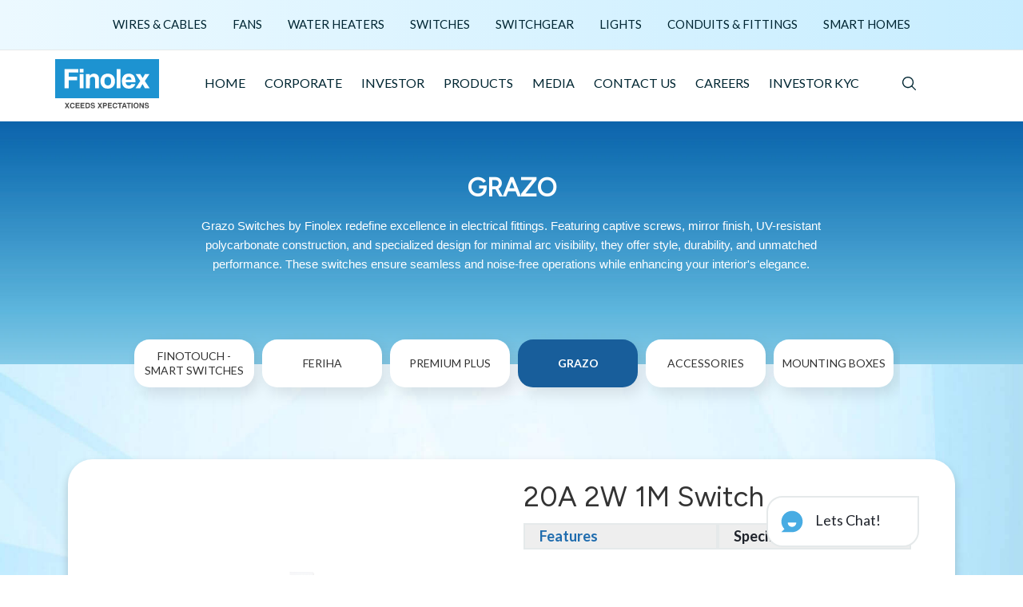

--- FILE ---
content_type: text/html; charset=utf-8
request_url: https://www.finolex.com/ProductPage/Prod/Grazo~20A-2W-1M-Switch
body_size: 17209
content:
<!DOCTYPE html>
<html class="no-js" lang="en">
<head>
    <meta charset="utf-8">
    <title>20A 2W 1M Switch | Finolex Cables.</title>
    <meta name="description" content="Grazo Switches by Finolex redefine excellence in electrical fittings. Featuring captive screws, mirror finish, UV-resistant polycarbonate 
construction, and specialized design for minimal arc visibi">
    <meta name="keywords" content="20A 2W 1M Switch">
    <meta name="apiToken" />
    
    <meta name="google-site-verification" content="w4ZfOLAUajiirUQIFF-CMVMS_zE1CIi7DE8bvJPCh_E" />




    <link rel="preload" href="https://www.finolex.com/images/Finolex_logo_header.svg" as="image">
    <link rel="preload" href="https://www.finolex.com/images/Serch_icon.svg" as="image">
            <link rel="preload" href="https://www.finolex.com/images/water_heater/gradient.jpg" as="image">
        <link rel="preload" href="https://www.finolex.com/images/water_heater/Website-BG_Colournew.jpg" as="image">

    <link rel="preload" href="https://www.finolex.com/CMS/fonts/Chat.svg" as="image">
    <!-- Stylesheets -->
    <link rel="stylesheet" href="/CMS/Content/bootstrap.min.css">
    
    <link rel="preload" href="/CMS/Content/animations.css" as="style" onload="this.onload=null;this.rel='stylesheet'">
    <noscript>
        <link rel="stylesheet" href="/CMS/Content/animations.css">
    </noscript>
    
    

    <link rel="preload" href="https://fonts.googleapis.com/css?family=Lato:300,300i,400,400i,500,700,900|Vidaloka&display=swap" as="style" onload="this.onload=null;this.rel='stylesheet'">
    <noscript>
        <link rel="stylesheet" href="https://fonts.googleapis.com/css?family=Lato:300,300i,400,400i,500,700,900|Vidaloka&display=swap">
    </noscript>
    <link rel="preload" href="/CMS/Content/fonts.css" as="style" onload="this.onload=null;this.rel='stylesheet'">
    <noscript>
        <link rel="stylesheet" href="/CMS/Content/fonts.css">
    </noscript>
    <link rel="stylesheet" href="/CMS/Content/main.css" class="color-switcher-link">
    
    <link rel="preload" href="/CMS/Content/shop.css" as="style" onload="this.onload=null;this.rel='stylesheet'">
    <noscript>
        <link rel="stylesheet" href="/CMS/Content/shop.css">
    </noscript>

    

    <link rel="preload" href="https://cdnjs.cloudflare.com/ajax/libs/jqueryui/1.12.1/jquery-ui.structure.min.css" as="style" onload="this.onload=null;this.rel='stylesheet'">
    <noscript>
        <link rel="stylesheet" href="https://cdnjs.cloudflare.com/ajax/libs/jqueryui/1.12.1/jquery-ui.structure.min.css">
    </noscript>
    

    <link rel="preload" href="https://cdn.datatables.net/1.13.4/css/dataTables.bootstrap.min.css" as="style" onload="this.onload=null;this.rel='stylesheet'">
    <noscript>
        <link rel="stylesheet" href="https://cdn.datatables.net/1.13.4/css/dataTables.bootstrap.min.css">
    </noscript>

    

    <link rel="preload" href="/CMS/fancybox/source/jquery.fancybox.css" as="style" onload="this.onload=null;this.rel='stylesheet'">
    <noscript>
        <link rel="stylesheet" href="/CMS/fancybox/source/jquery.fancybox.css">
    </noscript>
    


    <!-- Responsive -->
    <meta name="viewport" content="width=device-width, initial-scale=1">
    <meta http-equiv="X-UA-Compatible" content="IE=edge">
    

        <link rel="canonical" href=https://www.finolex.com/ProductPage/Prod/Grazo~20A-2W-1M-Switch />
    <!-- Google Tag Manager -->

    <script>
        (function (w, d, s, l, i) {
            w[l] = w[l] || []; w[l].push({
                'gtm.start':

                    new Date().getTime(), event: 'gtm.js'
            }); var f = d.getElementsByTagName(s)[0],

                j = d.createElement(s), dl = l != 'dataLayer' ? '&l=' + l : ''; j.async = true; j.src =

                    'https://www.googletagmanager.com/gtm.js?id=' + i + dl; f.parentNode.insertBefore(j, f);

        })(window, document, 'script', 'dataLayer', 'GTM-M7BTMQHH');</script>

    <!-- End Google Tag Manager -->
	
	<!-- Meta Pixel Code -->
<script>
!function(f,b,e,v,n,t,s)
{if(f.fbq)return;n=f.fbq=function(){n.callMethod?
n.callMethod.apply(n,arguments):n.queue.push(arguments)};
if(!f._fbq)f._fbq=n;n.push=n;n.loaded=!0;n.version='2.0';
n.queue=[];t=b.createElement(e);t.async=!0;
t.src=v;s=b.getElementsByTagName(e)[0];
s.parentNode.insertBefore(t,s)}(window, document,'script',
'https://connect.facebook.net/en_US/fbevents.js');
fbq('init', '1218808236028079');
fbq('track', 'PageView');
</script>
<noscript><img height="1" width="1" style="display:none"
src="https://www.facebook.com/tr?id=1218808236028079&ev=PageView&noscript=1"
/></noscript>
<!-- End Meta Pixel Code -->


    <style>
       

        @media screen and (min-width: 1024px) {
            .ElecHelp {
                width: 11.3rem;
            }
}
    </style>

</head>
<body>

    <!-- Google Tag Manager (noscript) -->

    <noscript>
        <iframe src="https://www.googletagmanager.com/ns.html?id=GTM-M7BTMQHH"
                height="0" width="0" style="display:none;visibility:hidden"></iframe>
    </noscript>

    <!-- End Google Tag Manager (noscript) -->

    <div class="preloader">
        <div class="preloader_image"></div>
    </div>
    <div id="contentWrapper" style="display:none;">
        <div id="canvas">
            <div id="box_wrapper">
                <section class="page_topline ls section_padding_15">
                    <div class="container-fluid">
                        <div class="row">
                            <div class="col-md-12 col-sm-12">

    <ul class="inline-list menu greylinks text-center">
<li>
                <a href="/ProductPage/Cat/Wires-and-cables">Wires &amp; cables</a>
            </li>
<li>
                <a href="/ProductPage/Cat/Fans">Fans</a>
            </li>
<li>
                <a href="/ProductPage/Cat/Water-Heaters">Water Heaters</a>
            </li>
<li>
                <a href="/ProductPage/Cat/Switches">Switches</a>
            </li>
<li>
                <a href="/ProductPage/Cat/Switchgear">Switchgear</a>
            </li>
<li>
                <a href="/ProductPage/Cat/Lights">Lights</a>
            </li>
<li>
                <a href="/ProductPage/Cat/Conduits-and-Fittings">Conduits &amp; Fittings</a>
            </li>
<li>
                <a href="/ProductPage/Cat/Smart-Homes">Smart Homes</a>
            </li>
    </ul>

                            </div>
                        </div>
                    </div>
                </section>

                <!--Header-Upper-->
                <header class="page_header header_white toggler_xs_right section_padding_25">
                    <div class="container-fluid manu-header">
                        <div class="row">
                            <div class="col-sm-12 display_table">
                                <div class="header_left_logo display_table_cell">
                                    <a href="/View/Page/Home" class="logo top_logo">
                                        <img src="https://www.finolex.com/images/Finolex_logo_header.svg" alt="Finolex logo header">
                                    </a>
                                </div>

<form action="/Home/SiteSearch" method="post"><input name="__RequestVerificationToken" type="hidden" value="DcEqXs53gUcK06_-V0OS_br-SfxBU6c2JHv6RN_BsKAAmxzN8Bb_ntOmg-2XZpHa2E64zffMpaTKviIOJR1nLl0Acilsm3x5CfJgaGDJmu41" />                                    <div class="serchbarmobile">
                                        <img id="toggle-search" src="/images/Serch_icon.svg" style="padding-top: 22px; padding-right: 23px" alt="Search Icon">
                                        
                                        <input style="display: none;" class="form-control" autocomplete="off" id="searchBar" name="SearchString" type="search" placeholder="Search…">
                                    </div>
</form>
    <div class="header_mainmenu display_table_cell">
        <!-- main nav start -->
        <nav class="mainmenu_wrapper">
            <ul class="mainmenu nav sf-menu">
                <!-- First Two Menu start -->
                                    <li><a href="/View/Page/Home">Home</a></li>
                                    <li class='dropdown'>  <a href='#'>Corporate</a>   <ul>                                    <li><a href="/View/Page/About-Us">About Us</a></li>
                                    <li><a href="/View/Page/History">History</a></li>
                                    <li><a href="/View/Page/Company-Milestones">Company Milestones</a></li>
                                    <li><a href="/View/Page/Directors">Board Of Directors</a></li>
                                    <li><a href="/View/Page/Certificates">Certifications</a></li>
                                    <li><a href="/View/Page/Awards">Awards &amp; Recognitions</a></li>
                                    <li><a href="/View/Page/Corporate-Policies">Policies</a></li>
                                    <li><a href="/View/Page/CSR">CSR</a></li>
                                    </ul></li>    
            
            <li class='dropdown'>
                <a href="/View/Page/investor">Investor</a>
                <ul>
                        <li>
                            <a href="#">Shareholders Meeting</a>

                                <ul>
                                        <li>
                                                    <a href="/View/Page/General-Meetings">General Meetings</a>
                                        </li>
                                        <li>
                                                    <a href="/View/Page/Postal-Ballot">Postal Ballot</a>
                                        </li>
                                        <li>
                                                    <a href="/View/Page/Voting-Results">Voting Results</a>
                                        </li>
                                        <li>
                                                    <a href="/View/Page/Annual-Return">Annual Return</a>
                                        </li>
                                        <li>
                                                    <a href="/View/Page/TDS-ON-Dividend">TDS ON Dividend</a>
                                        </li>
                                </ul>
                        </li>
                        <li>
                            <a href="#">Reports and Financial Results</a>

                                <ul>
                                        <li>
                                                    <a href="/View/Page/Financial-Results">Financial results</a>
                                        </li>
                                        <li>
                                                    <a href="/View/Page/Annual--Reports">Annual Reports</a>
                                        </li>
                                        <li>
                                                    <a href="/View/Page/BRSR-Report">BRSR Report</a>
                                        </li>
                                        <li>
                                                    <a href="/View/Page/Secretarial-Compliance-Report">Secretarial Compliance Report</a>
                                        </li>
                                        <li>
                                                    <a href="/View/Page/Related-Party-Transaction-Report">Related Party Transaction Report</a>
                                        </li>
                                        <li>
                                                    <a href="/View/Page/Integrated-Filing---Financial">Integrated Filing - Financial</a>
                                        </li>
                                </ul>
                        </li>
                        <li>
                            <a href="#">Quarterly Compliances</a>

                                <ul>
                                        <li>
                                                    <a href="/View/Page/Integrated-Filing---Governance">Integrated Filing - Governance</a>
                                        </li>
                                        <li>
                                                    <a href="/View/Page/Shareholding-Pattern">Shareholding Pattern</a>
                                        </li>
                                        <li>
                                                    <a href="/View/Page/Reconciliation-of-Share-Capital-Audit-Report">Share Reconciliation</a>
                                        </li>
                                        <li>
                                                    <a href="/View/Page/Investor-Complaint-Statement">Investor Complaint Statement</a>
                                        </li>
                                        <li>
                                                    <a href="/View/Page/Compliance-Certificate-under-Regulation-40-">Regulation 40(10)</a>
                                        </li>
                                        <li>
                                                    <a href="/View/Page/Compliance-Certificate-under-PIT-Regulations">Regulation 74(5)</a>
                                        </li>
                                        <li>
                                                    <a href="/View/Page/Corporate-Governance-Report">Corporate Governance Report</a>
                                        </li>
                                        <li>
                                                    <a href="/View/Page/Compliance-Certificate-under-Regulation-Seven-Three">Regulation 7 (3)</a>
                                        </li>
                                        <li>
                                                    <a href="/View/Page/Trading-Window-Closure">Trading window closure</a>
                                        </li>
                                        <li>
                                                    <a href="/View/Page/SEBI-Listing-Regulations">SEBI Listing Regulations</a>
                                        </li>
                                </ul>
                        </li>
                        <li>
                            <a href="#">Analyst Meeting</a>

                                <ul>
                                        <li>
                                                    <a href="/View/Page/Analyst-meeting-schedule">Analyst meeting schedule</a>
                                        </li>
                                        <li>
                                                    <a href="/View/Page/Analyst-meeting-presentation">Analyst meeting Presentation</a>
                                        </li>
                                        <li>
                                                    <a href="/View/Page/Analyst-meeting-transcript">Analyst Meeting Transcript</a>
                                        </li>
                                        <li>
                                                    <a href="/View/Page/Analyst-Con-call-Audio-Recording">Audio Recordings</a>
                                        </li>
                                </ul>
                        </li>
                        <li>
                            <a href="#">Corporate Announcement</a>

                                <ul>
                                        <li>
                                                    <a href="/View/Page/Corporate-Announcement-2025-26">2025-26</a>
                                        </li>
                                        <li>
                                                    <a href="/View/Page/Corporate-Announcement-2024-25">2024-25</a>
                                        </li>
                                        <li>
                                                    <a href="/View/Page/2023-24">2023-24</a>
                                        </li>
                                        <li>
                                                    <a href="/View/Page/2021-22">2021-22</a>
                                        </li>
                                        <li>
                                                    <a href="/View/Page/2020-21">2020-21</a>
                                        </li>
                                        <li>
                                                    <a href="/View/Page/2019-20">2019-20</a>
                                        </li>
                                        <li>
                                                    <a href="/View/Page/2018-19">2018-19</a>
                                        </li>
                                </ul>
                        </li>
                        <li>
                            <a href="#">FAQ’s for Shareholders</a>

                                <ul>
                                        <li>
                                                    <a href="/View/Page/Forms">Forms</a>
                                        </li>
                                </ul>
                        </li>
                        <li>
                            <a href="#">Investor Education and Protection Fund (IEPF)</a>

                                <ul>
                                        <li>
                                                    <a href="/View/Page/List-of-Unpaid-and-Unclaimed-Dividend">Unpaid Dividend </a>
                                        </li>
                                        <li>
                                                    <a href="/View/Page/List-of-shares-to-be-transferred-to-IEPF">IEPF Shares</a>
                                        </li>
                                </ul>
                        </li>
                        <li>
                            <a href="#">Investor Support</a>

                                <ul>
                                        <li>
                                                    <a href="/View/Page/Contact-Details-for-Shareholder-Grievances">Contact Details </a>
                                        </li>
                                        <li>
                                                    <a href="/View/Page/Nodal-Officer">Nodal Officer</a>
                                        </li>
                                        <li>
                                                    <a href="/View/Page/Details-of-Key-Managerial-Personnel-for-determining-materiality-of-Event">List of KMP</a>
                                        </li>
                                </ul>
                        </li>
                        <li>
                            <a href="#">Board of Directors</a>

                                <ul>
                                        <li>
                                                    <a href="/View/Page/Directors">Photos and profile of Directors</a>
                                        </li>
                                        <li>
                                                    <a href="/View/Page/Details-of-Ids">Terms of Appointment of Directors</a>
                                        </li>
                                        <li>
                                                    <a href="/View/Page/Composition-of-committees-of-the-board">Committees</a>
                                        </li>
                                        <li>
                                                    <a href="/View/Page/Familiarisation-Programme">Familiarisation Programme</a>
                                        </li>
                                </ul>
                        </li>
                        <li>
                            <a href="#">Policies</a>

                                <ul>
                                        <li>
                                                    <a href="/View/Page/Investor-Policies">Investor Policies</a>
                                        </li>
                                </ul>
                        </li>
                        <li>
                            <a href="#">AOA and MOA</a>

                                <ul>
                                        <li>
                                                    <a href="/View/Page/AOA-AND-MOA-">AOA and MOA</a>
                                        </li>
                                </ul>
                        </li>

                </ul>
            </li>
                <!-- Investor End -->

                <li>
                    <a href="#">Products</a>
                    <ul>
                                <li>
                                    

                                    <a href="/ProductPage/Cat/Wires-and-Cables">Wires &amp; Cables</a>


                                        <ul>
                                                <li>
                                                    
                                                    <a href="/ProductPage/SubCat/House-Wires">House Wires</a>
                                                </li>
                                                <li>
                                                    
                                                    <a href="/ProductPage/SubCat/Agriculture-Cables">Agriculture Cables</a>
                                                </li>
                                                <li>
                                                    
                                                    <a href="/ProductPage/SubCat/Optical-Fibre-Cable-(OFC)">Optical Fibre Cable (OFC)</a>
                                                </li>
                                                <li>
                                                    
                                                    <a href="/ProductPage/SubCat/Telephone-Cables">Telephone Cables</a>
                                                </li>
                                                <li>
                                                    
                                                    <a href="/ProductPage/SubCat/LAN-Cables">LAN Cables</a>
                                                </li>
                                                <li>
                                                    
                                                    <a href="/ProductPage/SubCat/Speaker-Cables">Speaker Cables</a>
                                                </li>
                                                <li>
                                                    
                                                    <a href="/ProductPage/SubCat/CCTV-Cables">CCTV Cables</a>
                                                </li>
                                                <li>
                                                    
                                                    <a href="/ProductPage/SubCat/Co-Axial-Cables">Co-Axial Cables</a>
                                                </li>
                                                <li>
                                                    
                                                    <a href="/ProductPage/SubCat/SOLAR-PV-Cables">SOLAR PV Cables</a>
                                                </li>
                                                <li>
                                                    
                                                    <a href="/ProductPage/SubCat/Power-Cables">Power Cables</a>
                                                </li>
                                                <li>
                                                    
                                                    <a href="/ProductPage/SubCat/Automotive-Cables">Automotive Cables</a>
                                                </li>
                                        </ul>
                                </li>
                                <li>
                                    

                                    <a href="/ProductPage/Cat/Fans">Fans</a>


                                        <ul>
                                                <li>
                                                    
                                                    <a href="/ProductPage/SubCat/Ceiling-Fans">Ceiling Fans</a>
                                                </li>
                                                <li>
                                                    
                                                    <a href="/ProductPage/SubCat/Pedestal-Fans">Pedestal Fans</a>
                                                </li>
                                                <li>
                                                    
                                                    <a href="/ProductPage/SubCat/Table-Fans">Table Fans</a>
                                                </li>
                                                <li>
                                                    
                                                    <a href="/ProductPage/SubCat/Wall-Mounted-Fans">Wall Mounted Fans</a>
                                                </li>
                                                <li>
                                                    
                                                    <a href="/ProductPage/SubCat/Exhaust-Fans">Exhaust Fans</a>
                                                </li>
                                        </ul>
                                </li>
                                <li>
                                    

                                    <a href="/ProductPage/Cat/Water-Heaters">Water Heaters</a>


                                        <ul>
                                                <li>
                                                    
                                                    <a href="/ProductPage/SubCat/Storage-Water-Heater">Storage Water Heater</a>
                                                </li>
                                                <li>
                                                    
                                                    <a href="/ProductPage/SubCat/Instant-Water-Heater">Instant Water Heater</a>
                                                </li>
                                                <li>
                                                    
                                                    <a href="/ProductPage/SubCat/Immersion-Water-Heater">Immersion Water Heater</a>
                                                </li>
                                        </ul>
                                </li>
                                <li>
                                    

                                    <a href="/ProductPage/Cat/Switches">Switches</a>


                                        <ul>
                                                <li>
                                                    
                                                    <a href="/ProductPage/SubCat/Finotouch-Smart-Switches">Finotouch - Smart Switches</a>
                                                </li>
                                                <li>
                                                    
                                                    <a href="/ProductPage/SubCat/Feriha">Feriha</a>
                                                </li>
                                                <li>
                                                    
                                                    <a href="/ProductPage/SubCat/Premium-Plus">Premium Plus</a>
                                                </li>
                                                <li>
                                                    
                                                    <a href="/ProductPage/SubCat/Grazo">Grazo</a>
                                                </li>
                                                <li>
                                                    
                                                    <a href="/ProductPage/SubCat/Accessories">Accessories</a>
                                                </li>
                                                <li>
                                                    
                                                    <a href="/ProductPage/SubCat/Mounting-Boxes">Mounting Boxes</a>
                                                </li>
                                        </ul>
                                </li>
                                <li>
                                    

                                    <a href="/ProductPage/Cat/Switchgear">Switchgear</a>


                                        <ul>
                                                <li>
                                                    
                                                    <a href="/ProductPage/SubCat/MCB">MCB</a>
                                                </li>
                                                <li>
                                                    
                                                    <a href="/ProductPage/SubCat/RCCB">RCCB</a>
                                                </li>
                                                <li>
                                                    
                                                    <a href="/ProductPage/SubCat/Isolators">Isolators</a>
                                                </li>
                                                <li>
                                                    
                                                    <a href="/ProductPage/SubCat/Distribution-Board">Distribution Board</a>
                                                </li>
                                                <li>
                                                    
                                                    <a href="/ProductPage/SubCat/MCCB">MCCB</a>
                                                </li>
                                                <li>
                                                    
                                                    <a href="/ProductPage/SubCat/ACCL">ACCL</a>
                                                </li>
                                        </ul>
                                </li>
                                <li>
                                    

                                    <a href="/ProductPage/Cat/Home-Appliances-Room-Heaters">Home Appliances - Room Heaters</a>


                                        <ul>
                                                <li>
                                                    
                                                    <a href="/ProductPage/SubCat/Oil-Filled-Room-Heater">Oil Filled Room Heater</a>
                                                </li>
                                                <li>
                                                    
                                                    <a href="/ProductPage/SubCat/Quartz-Room-Heater">Quartz Room Heater</a>
                                                </li>
                                                <li>
                                                    
                                                    <a href="/ProductPage/SubCat/Blower-Room-Heater">Blower Room Heater</a>
                                                </li>
                                        </ul>
                                </li>
                                <li>
                                    

                                    <a href="/ProductPage/Cat/Home-Appliances-Iron">Home Appliances - Iron</a>


                                        <ul>
                                                <li>
                                                    
                                                    <a href="/ProductPage/SubCat/Steam-Iron">Steam Iron</a>
                                                </li>
                                                <li>
                                                    
                                                    <a href="/ProductPage/SubCat/Dry-Plastic-Iron">Dry Plastic Iron</a>
                                                </li>
                                                <li>
                                                    
                                                    <a href="/ProductPage/SubCat/Dry-Metal-Iron">Dry Metal Iron</a>
                                                </li>
                                        </ul>
                                </li>
                                <li>
                                    

                                    <a href="/ProductPage/Cat/Lights">Lights</a>


                                        <ul>
                                                <li>
                                                    
                                                    <a href="/ProductPage/SubCat/Indoor-Lights">Indoor Lights</a>
                                                </li>
                                                <li>
                                                    
                                                    <a href="/ProductPage/SubCat/Outdoor-Lights">Outdoor Lights</a>
                                                </li>
                                        </ul>
                                </li>
                                <li>
                                    

                                    <a href="/ProductPage/Cat/Conduits-and-Fittings">Conduits &amp; Fittings</a>


                                        <ul>
                                                <li>
                                                    
                                                    <a href="/ProductPage/SubCat/Rigid-PVC-Conduits">Rigid PVC Conduits</a>
                                                </li>
                                                <li>
                                                    
                                                    <a href="/ProductPage/SubCat/Rigid-PVC-Fittings">Rigid PVC Fittings</a>
                                                </li>
                                        </ul>
                                </li>
                                <li>
                                    

                                    <a href="/ProductPage/Cat/Smart-Homes">Smart Homes</a>


                                        <ul>
                                                <li>
                                                    
                                                    <a href="/ProductPage/SubCat/Finotouch-Switches">Finotouch - Switches</a>
                                                </li>
                                                <li>
                                                    
                                                    <a href="/ProductPage/SubCat/Smart-Door-Locks">Smart Door Locks</a>
                                                </li>
                                        </ul>
                                </li>
                        </ul>
                </li>

                
                                    <li class='dropdown'>  <a href='#'>Media</a>   <ul>                                    <li><a href="/View/Page/NEWS">News </a></li>
                                    <li><a href="/View/Page/Press-Release-">Press Release</a></li>
                                    <li><a href="/View/Page/TV-Commercials">TV Commercials </a></li>
                                    <li><a href="/View/Page/OverView">Media Kit Download</a></li>
                                    <li><a href="/View/Page/TV-Coverage">TV Coverage</a></li>
                                    </ul></li>                                    <li class='dropdown'>  <a href='#'>Contact Us</a>   <ul>                                    <li><a href="/View/Page/Contact-Us">Branch Offices</a></li>
                                    <li><a href="/View/Page/Finolex-House">Finolex Houses</a></li>
                                    <li><a href="/View/Page/Dealer-Locator">Dealer Locator</a></li>
                                    <li><a href="/View/Page/Sales-Enquiry">Sales Enquiry</a></li>
                                    </ul></li>                                    <li><a href="/View/Page/Career">Careers</a></li>
                                        <li><a href="https://finolex.com/UploadedDocs/100%20Days%20Campaign%20Feedback%20Form%20for%20Record%20Updates.pdf" target="_blank">Investor KYC</a></li>
                
            </ul>
        </nav>
        <!-- eof main nav
        <!-- header toggler -->
        <span class="toggle_menu"><span></span></span>
    </div>



<form action="/Home/SiteSearch" method="post"><input name="__RequestVerificationToken" type="hidden" value="tBRuswtC0Zo9t4RIrPgysXDphDaemkcvMKbmr_OX0bdiDhneIqHdgufdmm1hx0v1ML3dIHFZ8Jgux_HByjFxO3Ocl4XbOjaB_kgeHfbNsU41" />                                    <div class="header_right_buttons display_table_cell text-right hidden-xs">
                                        <div class="widget widget_search inline-block">
                                            <div class="" style="padding-top: 52px">
                                                <img id="toggle-search1" src="/images/Serch_icon.svg" style="margin-top: -27px" alt="Search Product">
                                                

                                                <input style="display: none;" autocomplete="off" class="form-control" id="searchBar1" name="SearchString" type="search" placeholder="Search…">
                                            </div>
                                        </div>
                                    </div>
</form>                            </div>
                        </div>
                    </div>
                </header>
                <!--End Header Upper-->
                <section>

                    <div>
                        

<link rel="stylesheet" href="https://cdnjs.cloudflare.com/ajax/libs/font-awesome/4.7.0/css/font-awesome.min.css">

<link rel="stylesheet" href="/CMS/Content/slick-slider/slick-carousel_1.5.8_slick.min.css">
<link rel="stylesheet" href="/CMS/Content/slick-slider/slick-carousel_1.5.8_slick-theme.min.css">



<link rel="stylesheet" href="https://fonts.googleapis.com/css?family=Figtree">
<link rel="stylesheet" href="https://fonts.googleapis.com/css?family=Helvetica">
<!-- Product zoom gallery styles-->
<link rel="stylesheet" type="text/css" href="/CMS/Content/xzoom.css" media="all" />

<style>

    .slick-slider {
        margin-bottom: 0px !important;
    }

    .slick-next, .slick-prev {
        position: absolute;
        top: 50%;
        display: block;
        padding: 0;
        height: 20px;
        width: 20px;
        line-height: 0;
        font-size: 0;
        background: 0 0;
        color: transparent;
        border: none;
        transform: translate(0,-50%);
    }

        .slick-prev:before, .slick-next:before {
            font-family: 'slick';
            font-size: 17px !important;
        }

        .slick-prev:hover, .slick-prev:focus, .slick-next:hover, .slick-next:focus {
            color: transparent;
            outline: 0;
            background: #545b62 !important;
        }

        .slick-prev:before, .slick-next:before {
            color: #000 !important;
        }


        .slick-prev:before, .slick-next:before {
            font-family: 'slick';
            font-size: 41px !important;
            font-weight: 800;
        }

    .slick-next, .slick-prev {
        background: 0 0;
        color: transparent !important;
        border: none !important;
        background: 0 0 !important;
        background-color: none !important;
    }

        .slick-prev:hover, .slick-prev:focus, .slick-next:hover, .slick-next:focus {
            background: 0 0;
            color: transparent !important;
            border: none !important;
            background: 0 0 !important;
            background-color: none !important;
        }

    .slick-next, .slick-prev {
        top: 55%;
    }

    .slick-prev {
        left: -44px;
    }

    .slick-next {
        right: -44px;
    }

    .sub-category {
        display: none;
    }
</style>

    <section>
        <div class="product1 product_sub1">
            <div class="product_background1 bghome  "></div>
            <div class="product_content1">
                <div class="container">
                    <div class="row">
                        <div class="sub_prodcate">
                            <div class="col text-center">
                                    <div class="col text-center sub-category" id="subcat_1036" style="display: none;">
                                        <h1 class="product_title1">Finotouch - Smart Switches</h1>
                                        <p class="product_para">Finotouch, the ultimate in home automation. With remote access and control, homeowners can command their devices from anywhere using 
smartphones, tablets, or computers. It seamlessly integrates with voice-controlled smart assistants like Amazon Alexa, Google Assistant, or 
Apple Siri, and offers an array of customization options, enabling tailored schedules and scenes to match your lifestyle.</p>
                                    </div>
                                    <div class="col text-center sub-category" id="subcat_1037" style="display: none;">
                                        <h1 class="product_title1">Feriha</h1>
                                        <p class="product_para">Feriha switches are designed with a soft switching mechanism for quiet operation and have an extended 
lifespan, making them suitable for both inductive and resistive loads. The sleek, mirror-finished face and 
mounting plates, along with their elegant knob design and 360° rotation for fan regulators, add a touch of 
sophistication to any space.</p>
                                    </div>
                                    <div class="col text-center sub-category" id="subcat_1039" style="display: none;">
                                        <h1 class="product_title1">Premium Plus</h1>
                                        <p class="product_para">Finolex is devoted to crafting switches for the new generation that blend looks and utility seamlessly. Talk about safer and shockproof 
operations and you have a winner in Premium Plus. A soft touch and more than 100000 clicks or even the flame retardant polycarbonate, 
assure you that your home is guarded and the convenience of smart living is just one choice away.</p>
                                    </div>
                                    <div class="col text-center sub-category" id="subcat_1040" style="display: none;">
                                        <h1 class="product_title1">Grazo</h1>
                                        <p class="product_para">Grazo Switches by Finolex redefine excellence in electrical fittings. Featuring captive screws, mirror finish, UV-resistant polycarbonate 
construction, and specialized design for minimal arc visibility, they offer style, durability, and unmatched performance. These switches ensure 
seamless and noise-free operations while enhancing your interior's elegance.</p>
                                    </div>
                                    <div class="col text-center sub-category" id="subcat_1041" style="display: none;">
                                        <h1 class="product_title1">Accessories</h1>
                                        <p class="product_para">Products engineered to make your life easy and designed to take the look of your home a notch up. In hand 
with modern home aesthetics and beautiful decor, our accessories are the must-have of every home.</p>
                                    </div>
                                    <div class="col text-center sub-category" id="subcat_1042" style="display: none;">
                                        <h1 class="product_title1">Mounting Boxes</h1>
                                        <p class="product_para">Finolex Mounting boxes are made with high-quality material and precision engineering for long-lasting 
performance. Build on trust and the belief to safeguard your home for generations to come.</p>
                                    </div>
                            </div>
                        </div>
                    </div>
                </div>
            </div>
        </div>
    </section>
    <section class="bgproduct">
        <div class="container">
            <div class="subcategory-about-area section-padding-100-0">
                <div class="productitem-form-area">
                    <div class="row btn-pref slick-carousel" style=" margin-left: auto; margin-right: auto; ">
                            <div class="col-md-2 col-sm-4">
                                <div class="card tab_height product_cards cat cateproduct sub_cat_link " data-subcat-id="1036">
                                    
                                        <h5 class="tab_title">
                                            <a href="/ProductPage/SubCat/Finotouch-Smart-Switches"> Finotouch - Smart Switches </a>
                                        </h5>
                                </div>
                            </div>
                            <div class="col-md-2 col-sm-4">
                                <div class="card tab_height product_cards cat cateproduct sub_cat_link " data-subcat-id="1037">
                                    
                                        <h5 class="tab_title">
                                            <a href="/ProductPage/SubCat/Feriha"> Feriha </a>
                                        </h5>
                                </div>
                            </div>
                            <div class="col-md-2 col-sm-4">
                                <div class="card tab_height product_cards cat cateproduct sub_cat_link " data-subcat-id="1039">
                                    
                                        <h5 class="tab_title">
                                            <a href="/ProductPage/SubCat/Premium-Plus"> Premium Plus </a>
                                        </h5>
                                </div>
                            </div>
                            <div class="col-md-2 col-sm-4">
                                <div class="card tab_height product_cards cat cateproduct sub_cat_link default-subcategory" data-subcat-id="1040">
                                    
                                        <h5 class="tab_title">
                                            <a href="/ProductPage/SubCat/Grazo"> Grazo </a>
                                        </h5>
                                </div>
                            </div>
                            <div class="col-md-2 col-sm-4">
                                <div class="card tab_height product_cards cat cateproduct sub_cat_link " data-subcat-id="1041">
                                    
                                        <h5 class="tab_title">
                                            <a href="/ProductPage/SubCat/Accessories"> Accessories </a>
                                        </h5>
                                </div>
                            </div>
                            <div class="col-md-2 col-sm-4">
                                <div class="card tab_height product_cards cat cateproduct sub_cat_link " data-subcat-id="1042">
                                    
                                        <h5 class="tab_title">
                                            <a href="/ProductPage/SubCat/Mounting-Boxes"> Mounting Boxes </a>
                                        </h5>
                                </div>
                            </div>
                    </div>
                </div>
            </div>

            <div class="sub_prodcate product_padingp" id="finalViewProduct">
                <div class=" col-md-12 features_space">
                    <div class="product_subgrp">
                        <div class="row" style="padding: 0px 39px 14px">
                                <div class="col-md-6">
                                    <h4 class="title_specify1" style="margin-top: 44px"> 20A 2W 1M Switch</h4>
                                    <div class="xzoom-container">
                                        <div class="xzoom-container-inner">
                                                <img class="xzoom" id="xzoom-default" src="/UploadedImages/new10A 2W 1M SWITCH.png" xoriginal="/UploadedImages/new10A 2W 1M SWITCH.png" style="width: 547px; position: sticky;" alt="20A 2W 1M Switch" />
                                            <div class="magnifier-image"></div>
                                        </div>
                                    </div>
                                    <div class="xzoom-thumbs">
                                            <div class="xzoom-thumbs-inner">
                                                    <a href="/UploadedImages/new10A 2W 1M SWITCH.png">
                                                        <img class="xzoom-gallery xactive" width="60" src="/UploadedImages/new10A 2W 1M SWITCH.png" xpreview="/UploadedImages/new10A 2W 1M SWITCH.png" alt="new10A 2W 1M SWITCH.png">
                                                    </a>
                                            </div>
                                    </div>
                                    <button class="next-button navi-buttons" style="float: right; bottom: 178px; right: 40px;">&gt;</button>
                                    <button class="prev-button navi-buttons" style="float: left; bottom: 180px; left: 45px;">&lt;</button>
                                </div>
                            <div class="col-md-6">
                                <h4 class="title_specify" style="margin-top: 15px; margin-bottom: 10px;">20A 2W 1M Switch</h4>

                                <div class="btn-prefetures btn-group btn-group-justified btn-group-lg" role="group" aria-label="..." style="width: 97%;">
                                    
                                        <div class="btn-group" role="group">

                                            <div class="btn btnfetures-primary  tabfetures" id="features" style="background-color: #eee;">
                                                <div class="">Features</div>
                                            </div>
                                        </div>
                                                                            <div class="btn-group" role="group">
                                            <div class="btn btnfetures-default tabfetures" id="specifion" style="background-color: #eee;">
                                                <div class="">Specifications</div>
                                            </div>
                                        </div>
                                </div>


                                <div class="feaures">
                                    <div class="">
                                            <div class="features_tab" style="display:block;">
                                                <div class="col-md-12 product_p1" style="padding-left: initial;">
                                                    <table class="table table-bordered" style="border: 2px solid white;">
    <tbody>
        <tr>
            <td class="fetureslist"><img src="https://finolexcms1.azurewebsites.net/UploadedImages/Asset%202YYYY12DD0712SS.png" style="color: rgb(0, 0, 0);"><br> </td>
            <td class="fetureslist">
                <p class="feture_tt">Switch with long life and
made of FR grade polycarbonate  
            </p></td>
            
            
        </tr><tr><td class="fetureslist"><img src="https://finolexcms1.azurewebsites.net/UploadedImages/Asset%203YYYY12DD0712SS.png" style="color: rgb(0, 0, 0);"><br> </td><td class="fetureslist">Switch with X rating,
designed for inductive &amp; resistive load<br></td></tr><tr><td class="fetureslist"><img src="https://finolexcms1.azurewebsites.net/UploadedImages/Asset%204YYYY12DD0712SS.png" style="color: rgb(0, 0, 0);"><br> </td><td class="fetureslist">Captive screws &amp; shrouded terminals<br></td></tr><tr><td class="fetureslist"><img src="https://productionfinolexcms.azurewebsites.net/UploadedImages/Asset%20500YYYY12DD0912SS.png" style="color: rgb(0, 0, 0);"><br> </td><td class="fetureslist">Special design minimizes visibility
of arc substantially<br></td></tr>
        
    </tbody>
</table>
                                                </div>
                                            </div>
                                            <div class="specifi_tab" style="display:none;">
                                                <div class="item-content product_p1" style="padding-left:initial">
                                                    <table class="table table-bordered table-responsive" style="width: 855.625px;">
    <tbody>
        <tr>
            <td style="line-height: 1.42857;">Product Code<br>
            </td>
            <td style="line-height: 1.42857;">G8024<br>
            </td>
            
        </tr>
        <tr>
            <td style="line-height: 1.42857;">Finger Touch Protection<br>
            </td>
            <td style="line-height: 1.42857;">IP20<br>
            </td>
            
        </tr><tr><td style="line-height: 1.42857;">Making/ Breaking Capacity<br></td><td style="line-height: 1.42857;">1.25 times the rated current and
1.1 times the rated voltage<br></td></tr><tr><td style="line-height: 1.42857;">Wiring<br></td><td style="line-height: 1.42857;">Max 6 sq mm per terminal
(Solid Conductors) for 16AX/ 20A<br></td></tr><tr><td style="line-height: 1.42857;">Voltage<br></td><td style="line-height: 1.42857;">230V, 50Hz<br></td></tr><tr><td style="line-height: 1.42857;">Warranty<br></td><td style="line-height: 1.42857;">1 Year<br></td></tr>
    </tbody>
</table>
                                                </div>
                                            </div>

                                    </div>
                                </div>



                                    <a href="/View/Page/Dealer-Locator" target="_blank">
                                        <button type="button" class="btn btnbuy btn_align">
                                            <span class="prod_btn_text">BUY NOW</span>
                                        </button>
                                    </a>
                            </div>
                        </div>
                    </div>
                </div>
            </div>
        </div>

    </section>

<script src="//code.jquery.com/jquery-1.11.0.min.js"></script>
<script src="//code.jquery.com/jquery-migrate-1.2.1.min.js"></script>
<!-- slick Carousel CDN -->
<script type="text/javascript" src="//cdn.jsdelivr.net/jquery.slick/1.5.7/slick.min.js"></script>

<script src="https://cdnjs.cloudflare.com/ajax/libs/foundation/6.3.1/js/foundation.min.js"></script>

<script>

    $('.slick-carousel').slick({
        infinite: true,
        slidesToShow: 6, // Shows a three slides at a time
        slidesToScroll: 1, // When you click an arrow, it scrolls 1 slide at a time
        arrows: true, // Adds arrows to sides of slider
        dots: false,
        prevArrow: '<div class="slick-prev slick-arrow"><i class="fa fa-caret-left" aria-hidden="true"></i></div>',
        nextArrow: '<div class="slick-next slick-arrow"><i class="fa fa-caret-right" aria-hidden="true"></i></div>',
        responsive: [
            {
                // tablet
                breakpoint: 1024,
                settings: {
                    slidesToShow: 5
                }
            },
            {
                // tablet
                breakpoint: 992,
                settings: {
                    slidesToShow: 3
                }
            },
            {
                // mobile portrait
                breakpoint: 577,
                settings: {
                    slidesToShow: 2
                }
            },

        ]// Adds the dots on the bottom
    });
</script>

<script>
    $(document).ready(function () {
        const container = $(".xzoom-thumbs");
        const inner = $(".xzoom-thumbs-inner");
        const prevButton = $(".prev-button");
        const nextButton = $(".next-button");
        const containerWidth = container.width();
        const itemWidth = 80;
        const numItems = container.find("a").length;
        //console.log(numItems, "The number of items present"); // This will give you the count of images
        const columns = Math.floor(containerWidth / itemWidth);
        //console.log(columns, containerWidth);
        inner.css('grid-template-columns', `repeat(${numItems}, 25%)`);

        prevButton.hide();
        nextButton.hide();
        if (numItems > 4) {
            prevButton.show();
            nextButton.show();
            inner.css('justify-content', 'start');

            prevButton.click(function () {
                inner.scrollLeft(inner.scrollLeft() - (itemWidth + 27));
                nextButton.show();
            });

            nextButton.click(function () {
                inner.scrollLeft(inner.scrollLeft() + (itemWidth + 27));
                prevButton.show();
            });
        }

        //Mobile View JS function
        function handleMobileView() {
            if ($(window).width() <= 768) {
                inner.css('grid-template-columns', `repeat(${numItems}, 50%)`);
                // console.log(numItems, "Just logging one more time to make sure");
                if (numItems > 2) {
                    prevButton.show();
                    nextButton.show();
                    prevButton.click(function () {
                        inner.scrollLeft(inner.scrollLeft() - (itemWidth - 22));
                        nextButton.show();
                    });

                    nextButton.click(function () {
                        inner.scrollLeft(inner.scrollLeft() + (itemWidth - 22));
                        prevButton.show();
                    });
                }
            }
        }

        // Call the function initially
        handleMobileView();

        //Function to magnify images
        $('.xzoom-container-inner').on('mousemove', function (e) {
            const mag = $(this).find('.magnifier-image');
            const image = $(this).find('#xzoom-default');
            const container = $(this);

            // Calculate the zoom area size
            const magSize = mag.width();
            const imageSize = image.width();
            const contSize = container.width();

            // Calculate the mouse position relative to the zoom area
            const mouseX = e.pageX - container.offset().left;
            const mouseY = e.pageY - container.offset().top;

            // Calculate the position of the zoom area based on the mouse position
            const posX = (mouseX / contSize) * imageSize - magSize / 2;
            const posY = (mouseY / contSize) * imageSize - magSize / 2;
            // Apply zoom style based on the mouse position
            image.css({ transform: `scale(2.5)`, transformOrigin: `${(mouseX / contSize) * 100}% ${(mouseY / contSize) * 100}%` });
            mag.css({ left: posX, top: posY });
        });
        $('.xzoom-container-inner').on('mouseout', function () {
            const image = $(this).find('#xzoom-default');
            const mag = $(this).find('.magnifier-image');
            image.css({ transform: 'scale(1)', transformOrigin: '50% 50%' });
            mag.css({ left: 0, top: 0 });
        });
    });
</script>

<script>


    $(document).ready(function () {
        $(".btn-prefetures .btn").click(function () {
            $(".btn-prefetures .btn").removeClass("btnfetures-primary").addClass("btnfetures-default");
            // $(".tab").addClass("active"); // instead of this do the below
            $(this).removeClass("btnfetures-default").addClass("btnfetures-primary");
        });
    });




    $(document).ready(function () {
        $(".btn-pref .cat").removeClass("cateproduct");
        $(".default-subcategory").addClass("cateproduct");
        $(".btn-pref .cat").click(function () {
            $(".btn-pref .cat").removeClass("cateproduct");
            $(this).addClass("cateproduct");
        });
    });

      $(document).ready(function () {
    var defaultSubcategoryId = 1040;
    $(".sub-category").hide();
    $(".product_display").hide();
    $("#subcat_" + defaultSubcategoryId).show();
    $("#products_" + defaultSubcategoryId).show();

    $(".sub_cat_link").click(function () {
        var flags = true;
        if (flags) {
            console.log(flags);
        var subcatId = $(this).data("subcat-id");
            $(".preloader").show();
            $(".preloader_image").show();
            $.ajax({
                url: '',
                method: 'GET',
                success: function (data) {
                    console.log('Successfully entered the success function');
   /*                 $("#subcat_" + subcatId).html(data).show();*/
                    // Hide preloader after content is loaded
                    console.log('There is still success here....');
                    $(".preloader").hide();
                    $(".preloader_image").hide();
                    flags = false;
                    console.log(flags);
                },
                error: function (error) {
                    console.error("Error fetching content:", error);
                    // Hide preloader on error
                    $(".preloader").hide();
                    $(".preloader_image").hide();
                }
            })

        }

    });
});
    $(document).ready(function () {
        $("#features").click(function () {
            $(".features_tab").show();
            $(".specifi_tab").hide();

        });

        $("#specifion").click(function () {
            $(".features_tab").hide();
            $(".specifi_tab").show();

        });

    });




</script>

<!-- XZOOM JQUERY PLUGIN  -->
<script type="text/javascript" src="/CMS/scripts/xzoom.min.js"></script>
<script type="text/javascript" src="/CMS/scripts/setup.js"></script>

















                    </div>
                </section>

                <!-- Main Footer -->
                <footer class="page_footer bgfooter section_padding_top_100 section_padding_bottom_65 table_section">
                    <div class="container" style="padding-top: 0px">
                        <div class="row mt-4" style="margin-top: 48px">
                            <div class="col-md-3 col-sm-6 text-center text-sm-left">
                                <div class="widget widget_text">
                                    <a href="/View/Page/Home" class="logo vertical_logo">
                                        <img src="https://www.finolex.com/images/finolex-logo-footer.png" alt="finolex logo" loading="lazy">
                                    </a>
                                </div>

                                <a class="social-icon color-icon soc-facebook" href="https://www.facebook.com/FinolexCables/" target="_blank" title="Facebook"></a>

                                <a class="social-icon color-icon soc-instagram" href="https://www.instagram.com/Finolex.Cables/" target="_blank" title="Instagram"></a>

                                <a class="social-icon color-icon soc-linkedin" href="https://www.linkedin.com/company/finolexcablesltd" target="_blank" title="LinkedIn"></a>

                                
                                <a class="social-icon color-icon" href="https://twitter.com/FinolexCables" target="_blank" title="Twitter" style="color:white; max-height:15px;max-width:15px;">
                                    <img class="social-icon color-icon" src="/images/home/Twitter-X-White-Logo-PNG.png" />
                                </a>

                                <a class="social-icon color-icon soc-youtube" href="https://www.youtube.com/channel/UCLUlEittWoPYIXf9TAycs_A" target="_blank" title="Youtube"></a>

                            </div>

                            <!-- Footer Column -->
<div class='col-md-2 col-sm-6 text-center text-sm-left'>  <div class='widget widget_twitter'>  <h5 class='widget-title highlight'>CORPORATE</h5>   <ul>                        <li><a href="/View/Page/About-Us">About Finolex</a></li>
                        <li><a href="/View/Page/History">History</a></li>
                        <li><a href="/View/Page/Company-Milestones">Company Milestones</a></li>
                        <li><a href="/View/Page/Directors">Board of Directors</a></li>
                        <li><a href="/View/Page/Certificates">Certifications</a></li>
                        <li><a href="/View/Page/Corporate-Policies">Policies</a></li>
    </ul>  </div></div><div class='col-md-2 col-sm-6 text-center text-sm-left'>  <div class='widget widget_twitter'>  <h5 class='widget-title highlight'>QUICK LINKS</h5>   <ul>                        <li><a href="/View/Page/Career">Careers</a></li>
                        <li><a href="/View/Page/Sales-Enquiry">Sales Enquiry</a></li>
                        <li><a href="/View/Page/Feedback">Feedback</a></li>
                            <li><a href="https://webmail.finolex.com" target="_blank">Webmail</a></li>
    </ul>  </div></div><div class='col-md-2 col-sm-6 text-center text-sm-left'>  <div class='widget widget_twitter'>  <h5 class='widget-title highlight'>Buy</h5>   <ul>                        <li><a href="/View/Page/Contact-Us">Branches</a></li>
                        <li><a href="/View/Page/Finolex-House">Finolex Houses</a></li>
    </ul>  </div></div>

                            <!-- Footer Column -->

                            <div class="col-md-3 col-sm-6 text-center text-sm-left">
                                <div class="widget widget_text">
                                    <h4 class="widget-title highlight">Corporate Office</h4>
                                    <table class="highlightlinks">
                                        <tbody>
                                            <tr>
                                                <td>Address: </td>
                                                <td>
                                                    26-27, Mumbai-Pune Road, Pimpri,
                                                    Pune - 411 018.
                                                </td>
                                            </tr>
                                            <tr>
                                                <td>Phone : </td>
                                                <td> +91-20-27506200</td>
                                            </tr>
                                            <tr>
                                                <td>Customer Care : </td>
                                                <td>1800-209-0166</td>
                                            </tr>
                                            <tr>
                                                <td class="ElecHelp">Electrican Help : </td>
                                                <td>1800-300-11999</td>
                                            </tr>
                                            <tr>
                                                <td>Email : </td>
                                                <td><a href="mailto:sales@finolex.com "> sales@finolex.com </a></td>
                                            </tr>
                                        </tbody>
                                    </table>
                                </div>
                            </div>

                        </div>

                        <div class="row">
                            <div class="col-sm-12 text-center  footer_copywrite">
                                <p class="small-text big  copyright " id="copyright"></p>
                            </div>
                        </div>
                    </div>
                </footer>
            </div>
        </div>

        <!--End pagewrapper-->
        <!--Scroll to top-->
        <!--<div class="scroll-to-top scroll-to-target" data-target="html"><span class="fa fa-arrow-up"></span></div>-->
        <!-- CHAT BAR BLOCK -->
        <div class="content">
            
            <div class="chat-bar-collapsible ">
                <button id="chat-button chattop" type="button" class="collapsible" style="width: 191px; margin-left: 180px;">
                    <img src="/CMS/fonts/Chat.svg" style="margin-right: 10px;" alt="Finolex Chatbot" />
                    Lets Chat!
                </button>
                <div class="content" id="chat_content" style="display:none;">
                    <div class="full-chat-block" style="background-size: cover; background-repeat: no-repeat; background-position: center;">

                        <!-- Message Container -->
                        <div class="outer-container">
                            <div class="chat-container">
                                <!-- Messages -->
                                <div id="chatbox">
                                    <p id="botStarterMessage"></p>
                                </div>

                            </div>
                        </div>
                    </div>
                </div>
                <button id="round_button" class="collapsible" style="display: none;">
                    <span style="font-weight: bolder; font-size: 26px; text-align: center;">X</span>
                </button>
            </div>
        </div>
    </div>

    <!-- CHAT BAR BLOCK ends -->

    <script src="/CMS/scripts/vendor/jquery-3.7.1.min.js"></script>
    <script src="/CMS/scripts/vendor/modernizr-2.6.2.min.js" defer></script>
    <script type="text/javascript" src="/CMS/hammer/1.0.5/jquery.hammer.min.js"></script>
    <script type="text/javascript" src="/CMS/fancybox/source/jquery.fancybox.js" defer></script>
    <script type="text/javascript" src="/CMS/magnific-popup/js/magnific-popup.js" defer></script>
    <script src="https://cdn.jsdelivr.net/npm/jquery@3.5.1/dist/jquery.slim.min.js" integrity="sha384-DfXdz2htPH0lsSSs5nCTpuj/zy4C+OGpamoFVy38MVBnE+IbbVYUew+OrCXaRkfj" crossorigin="anonymous"></script>
    <script src="https://cdnjs.cloudflare.com/ajax/libs/popper.js/1.0.4/popper.js"></script>
    <script src="/CMS/scripts/bootstrap.min.js"></script>
    <script src="/CMS/scripts/compressed.js"></script>
    <script src="/CMS/scripts/main.js"></script>
    <script src="/CMS/Scripts/jquery-ui1.13.2.js" defer></script>
    <!--data table script-->
    <script src="https://cdn.datatables.net/1.13.4/js/jquery.dataTables.min.js"></script>
    <script src="https://cdn.datatables.net/1.13.4/js/dataTables.bootstrap.min.js"></script>
    <script src="/CMS/scripts/timeline.js"></script>
    <script src="https://cpwebassets.codepen.io/assets/common/stopExecutionOnTimeout-2c7831bb44f98c1391d6a4ffda0e1fd302503391ca806e7fcc7b9b87197aec26.js"></script>
    <script src="/CMS/scripts/chatbot.js" defer></script>
    
    <script>
        $(document).ready(function () {
            $('#contentWrapper').show();
        });

        $(window).on('load', function () {
            var maxWaitTime = 5000;
            var delay = 3000;

            var timer = setTimeout(function () {
                $('.preloader').fadeOut('slow', function () {
                    $('#contentWrapper').css('visibility', 'visible');
                });
            }, maxWaitTime);

            setTimeout(function () {
                $('.preloader').fadeOut('slow', function () {
                    clearTimeout(timer);
                    $('#contentWrapper').css('visibility', 'visible');
                });
            }, delay);
        });
    </script>

    <script>
        // Update the URL to the action method in your controller
        const secretEndpoint = '/Home/GetDirectLineSecret';
        const chatButton = document.getElementById('chat-button chattop');
        let scriptLoaded = false;
        // Get the current year
        var currentYear = new Date().getFullYear();

        // Set the current year in the copyright text
        document.getElementById('copyright').innerHTML = "&copy; Copyright " + currentYear + ". Finolex Cables. All Rights Reserved.";


        // Function to initialize WebChat
        function initializeWebChat(directLineSecret) {
            const webChatContainer = document.getElementById('botStarterMessage');
            // Use the fetched secret to render WebChat
            window.WebChat.renderWebChat(
                {
                    directLine: window.WebChat.createDirectLine({ token: directLineSecret }),
                    user: { id: 'user_id' },
                },
                webChatContainer
            );
        }

        document.getElementById('chat_content').style.display = 'none';

        // Add click event listener to start chat when the button is clicked
        chatButton.addEventListener('click', () => {
            // Fetch the Direct Line Secret from the server
            fetch(secretEndpoint)
                .then(response => response.json())
                .then(data => {
                    const directLineSecret = data.DirectLineSecret;
                    if (!scriptLoaded) {
                        console.log('in if')
                        document.getElementById('chatbox').classList.add('botLoader');
                        const script = document.createElement("script");

                        script.src = "https://cdn.botframework.com/botframework-webchat/latest/webchat.js";
                        //onload event handler
                        script.onload = function () {
                            scriptLoaded = true;
                            document.getElementById('chatbox').classList.remove('botLoader');
                            initializeWebChat(directLineSecret);
                        };

                        script.onerror = function () {
                            console.error("Error loading the script");
                        };

                        document.body.appendChild(script);
                        console.log(scriptLoaded, script)
                    }
                    else {
                        initializeWebChat(directLineSecret);
                    }

                    chatButton.style.display = 'none';
                    document.getElementById('round_button').style.display = 'block';
                    document.getElementById('chat_content').style.display = 'inline';
                    chatButton.classList.add('slide-in');
                    document.getElementById('round_button').classList.remove('slide-out');
                })
                .catch(error => {
                    console.error('Error fetching Direct Line Secret:', error);
                });
        });
    </script>

    <script>
        document.getElementById('round_button').addEventListener('click', function () {
            document.getElementById('round_button').style.display = 'none';
            document.getElementById('chat-button chattop').style.display = 'block';
            document.getElementById('chat_content').style.display = 'none';
            this.classList.add('slide-out');
            document.getElementById('chat-button chattop').classList.remove('slide-in');
        });
    </script>

    <script id="rendered-js">
        // Search Bar & Toggle
        $('#toggle-search').on('click', function () {
            $('#searchBar').toggle('display: inline-block');
        });


        $('#toggle-search1').on('click', function () {
            $('#searchBar1').toggle('display: inline-block');
        });
    </script>

    

</body>
</html>

--- FILE ---
content_type: text/css
request_url: https://www.finolex.com/CMS/Content/shop.css
body_size: 19734
content:

/* chatbot style*/

.chat-bar-collapsible {
	position: fixed;
	bottom: 0;
	right: 50px;
	/*	box-shadow: 0 8px 16px 0 rgba(0, 0, 0, 0.2);*/
	z-index: 1028;
}

.collapsible {
	background-color: rgb(82, 151, 255);
	color: white;
	cursor: pointer;
	padding: 14px;
	width: 350px;
	text-align: left;
	outline: none;
	font-size: 18px;
	border-radius: 10px 10px 0px 0px;
	border: 3px solid white;
	border-bottom: none;
	bottom: -5px;
	margin-right: 80px;
	margin-bottom: 40px;
}

.content {
	max-height: 100%;
	overflow: hidden;
	transition: max-height 0.2s ease-out;
	background-color: #f1f1f1;
}



.outer-container {
	min-height: 500px;
	bottom: 0%;
	position: relative;
}

.chat-container {
/*	max-height: 500px;*/
    height:auto;
	width: 100%;
	position: absolute;
	bottom: 0;
	left: 0;
	scroll-behavior: smooth;
	hyphens: auto;
}

.full-chat-block {
	width: 350px;
	background: white;
	text-align: center;
	overflow: auto;
	scrollbar-width: none;
	height: max-content;
	transition: max-height 0.2s ease-out;
}

.chat-container::-webkit-scrollbar {
	display: none;
}

.chat-bar-input-block {
	display: flex;
	float: left;
	box-sizing: border-box;
	justify-content: space-between;
	width: 100%;
	align-items: center;
	background-color: rgb(235, 235, 235);
	border-radius: 10px 10px 0px 0px;
	padding: 10px 0px 10px 10px;
}

.chat-bar-icons {
	display: flex;
	justify-content: space-evenly;
	box-sizing: border-box;
	width: 25%;
	float: right;
	font-size: 20px;
}

.webchat__bubble__content > p {
	background-color: #C4E7F7 !important;
}

.collapsible {
	background-color: rgb(82, 151, 255);
	color: white;
	cursor: pointer;
	padding: 14px;
	width: 375px;
	text-align: left;
	outline: none;
	font-size: 18px;
	border-radius: 20px 0px 20px 20px;
	border: 3px solid white;
	border-bottom: none;
	bottom: -5px;
}

#chat-icon:hover {
	opacity: .7;
}

/* Chat bubbles */

#userInput {
	width: 75%;
}

.input-box {
	float: left;
	border: none;
	box-sizing: border-box;
	width: 100%;
	border-radius: 10px;
	padding: 10px;
	font-size: 16px;
	color: #000;
	background-color: white;
	outline: none
}

.userText {
	color: white;
	font-family: Helvetica;
	font-size: 16px;
	font-weight: normal;
	text-align: right;
	clear: both;
}

	.userText span {
		line-height: 1.5em;
		display: inline-block;
		background: #5ca6fa;
		padding: 10px;
		border-radius: 8px;
		border-bottom-right-radius: 2px;
		max-width: 80%;
		margin-right: 10px;
		animation: floatup .5s forwards
	}

.botText {
	color: #000;
	font-family: Helvetica;
	font-weight: normal;
	font-size: 16px;
	text-align: left;
}

	.botText span {
		line-height: 1.5em;
		display: inline-block;
		background: #e0e0e0;
		padding: 10px;
		border-radius: 8px;
		border-bottom-left-radius: 2px;
		max-width: 80%;
		margin-left: 10px;
		animation: floatup .5s forwards
	}

@keyframes floatup {
	from {
		transform: translateY(14px);
		opacity: .0;
	}

	to {
		transform: translateY(0px);
		opacity: 1;
	}
}

@media screen and (max-width:600px) {
	.full-chat-block {
		width: 100%;
		border-radius: 0px;
	}

	.chat-bar-collapsible {
		position: fixed;
		bottom: 0;
		right: 0;
		width: 100%;
	}

	.collapsible {
		width: 100%;
		border: 0px;
		border-top: 3px solid white;
		border-radius: 0px;
	}
}

.slide-in {
	transition: transform 0.3s ease-in-out;
}

.slide-out {
	transition: transform 0.3s ease-in-out;
}

/* product zoom effect*/

.slideshow-items {
	width: 500px;
}

.slideshow-thumbnails {
	width: 100px;
}

#slideshow-items-container {
	display: inline-block;
	position: relative;
}

#lens {
	background-color: rgba( 233, 233, 233, 0.4 )
}

#lens, #result {
	position: absolute;
	display: none;
	z-index: 1;
}

.slideshow-items {
	display: none;
}

	.slideshow-items.active {
		display: block;
	}

.slideshow-thumbnails {
	opacity: 0.5;
}

	.slideshow-thumbnails.active {
		opacity: 1;
	}

#lens, .slideshow-items, .slideshow-thumbnails, #result {
	border: solid var(--light-grey-2) 1px;
}



/* text on image style*/
.text-centered {
	position: absolute;
	top: 50%;
	left: 50%;
	transform: translate(-50%, -50%);
	text-transform: uppercase;
}

.bottom-right {
	position: absolute;
	bottom: 8px;
	right: 16px;
	text-transform: uppercase;
	color: #fff;
	font-weight: 600;
}

/* data table styles*/

#example thead {
	background: #42befd;
}


#example_filter {
	float: right;
}


#example input[type="search"], .form-control {
	height: 30px !important;
}

#data-table .pagination {
	transition: none !important;
	transform: none !important;
}

	#data-table .pagination > li > a {
		position: relative;
		float: left;
		padding: 6px 12px;
		margin-left: -1px;
		line-height: 1.42857143;
		color: #337ab7;
		text-decoration: none;
		background-color: #42befd;
		border: 1px solid #ddd;
		transform: none !important;
		text-transform: capitalize;
		font-size: 16px !important;
		transition: none !important;
	}

	#data-table .pagination > li > a {
		transition: none !important;
		color: #42befd;
	}


		#data-table .pagination > li > a:hover {
			position: relative;
			float: left;
			padding: 6px 12px;
			margin-left: -1px;
			line-height: 1.42857143;
			color: #fff;
			text-decoration: none;
			background-color: #42befd;
			border: 1px solid #42befd;
			transform: none !important;
			transition: none !important;
			text-transform: capitalize;
			font-size: 16px !important;
		}

	#data-table .pagination > li:last-child > a, .pagination > li:last-child > span {
		border-top-right-radius: 4px;
		border-bottom-right-radius: 4px;
	}

	#data-table .pagination > .active > a, .pagination > .active > a:focus, .pagination > .active > a:hover, .pagination > .active > span, .pagination > .active > span:focus, .pagination > .active > span:hover {
		z-index: 3;
		color: #fff;
		cursor: default;
		background-color: #42befd;
		border-color: #42befd;
		font-size: 16px !important;
		transition: none !important;
		transform: none !important;
	}

	#data-table .pagination > li > a, .pagination > li > span {
		position: relative;
		float: left;
		padding: 6px 12px;
		margin-left: -1px;
		line-height: 1.42857143;
		color: #337ab7;
		text-decoration: none;
		background-color: #fff;
		border: 1px solid #ddd;
		border-top-color: rgb(221, 221, 221);
		border-right-color: rgb(221, 221, 221);
		border-bottom-color: rgb(221, 221, 221);
		border-left-color: rgb(221, 221, 221);
	}

	#data-table .pagination > li.active > a {
		color: #fff !important;
		font-size: 16px !important;
		font-family: 'Lato', sans-serif !important;
		font-weight: 400;
	}

#data-table table {
	width: 100%;
	border-collapse: collapse;
}
/* Zebra striping */
#data-table tr:nth-of-type(odd) {
	background: #f5f5f5;
}

#data-table th {
	background: #42befd;
	color: #fff !important;
	font-size: 16px !important;
	font-family: 'Lato', sans-serif !important;
	font-weight: 400;
}

#data-table td, th {
	padding: 11px 21px;
	/*border: 1px solid #ccc;*/
	text-align: left;
}

table.table-bordered.dataTable {
	border-right-width: 1px !important;
}


@media only screen and (max-width: 760px), (min-device-width: 768px) and (max-device-width: 1024px) {

	/* Force table to not be like tables anymore */
	#data-table table, thead, tbody, th {
		display: block;
	}

	.item-content table {
		width: 185% !important;
		max-width: 185% !important;
	}

	#data-table td {
		display: block;
	}

	#data-table tr {
		display: block;
	}

	.highlightlinks td {
		display: block;
	}

	.highlightlinks tr {
		display: block;
	}

	#data-table th {
		background: #42befd;
		color: #fff !important;
		font-size: 16px !important;
		font-family: 'Lato', sans-serif !important;
		font-weight: 400;
	}

	#data-table td, th {
		border-bottom: 1px solid #ccc !important;
	}

	/* Hide table headers (but not display: none;, for accessibility) */
	#data-table thead tr {
		position: absolute;
		top: -9999px;
		left: -9999px;
	}

	#data-table tr {
		/*border: 1px solid #ccc;*/
	}

	#data-table td {
		/* Behave  like a "row" */
		border: none;
		/*border-bottom: 1px solid #eee;*/
		position: relative;
		/*padding-left: 50%;*/
	}

		#data-table td:before {
			/* Now like a table header */
			position: absolute;
			/* Top/left values mimic padding */
			top: 6px;
			/*left: 6px;*/
			width: 45%;
			padding-right: 10px;
			white-space: nowrap;
		}

		/*
	Label the data
	*/
		#data-table td:nth-of-type(1):before {
			content: "Job Title";
			font-weight: bolder;
			margin-top: 10px;
		}

		#data-table td:nth-of-type(2):before {
			content: "Education";
			font-weight: bolder;
		}

		#data-table td:nth-of-type(3):before {
			content: "Experience";
			font-weight: bolder;
		}

		#data-table td:nth-of-type(4):before {
			content: "Location";
			font-weight: bolder;
		}

		#data-table td:nth-of-type(5):before {
			content: "Operations";
			font-weight: bolder;
		}
}


@media (max-width: 767px) {
	.btn-group .multiselect {
		width: 264px;
	}
}

.product .images, .product .thumbnails a, .product .item-media {
	border-radius: 42px;
}

/*.product .images, .product .thumbnails {
    border-radius: 42px;
}*/

.fonolex_data p {
	position: relative;
	font-weight: 600;
	color: #ffffff;
}


.bghome {
	background-image: url(../../img/bgabout1.jpg);
	background-repeat: no-repeat;
	background-position: 50% 26%;
	background-size: cover;
	height: 1100px;
}


@media (max-width: 480px) {
	.bghome {
		background-image: url(../../img/bg-cat.png);
		background-repeat: no-repeat;
		background-position: 50% 50%;
		background-size: contain;
		height: 900px;
	}
}


.abouttop {
	text-align: center;
	margin-top: 42px;
}

@media (max-width: 480px) {
	.abouttop {
		text-align: center;
		margin-top: -22px;
	}
}


@media (max-width: 480px) {
	.produc_it {
		margin-bottom: -7px !important;
	}
}


.tophome {
	background-image: url(../../img/top.png);
	background-repeat: no-repeat;
	background-position: 50% 26%;
	background-size: cover;
}

.bgsection {
	background-image: url(../../img/bgsection.jpg);
	background-repeat: no-repeat;
}

@media (max-width: 480px) {
	.bgsection {
		margin-top: -363px;
	}
}

@media (max-width:320px) {
	.bgsection {
		margin-top: -374px;
	}
}

@media (max-width: 360px) {
	.bgsection {
		margin-top: -400px;
	}
}

@media (max-width: 360px) {
	.bghome {
		background-image: url(../../img/bg-cat.png);
		background-repeat: no-repeat;
		background-position: 50% 50%;
		background-size: contain;
		height: 975px;
	}
}

@media (max-width: 320px) {
	.bghome {
		background-image: url(../../img/bg-cat.png);
		background-repeat: no-repeat;
		background-position: 50% 50%;
		background-size: contain;
		height: 1040px;
	}
}

.bgfooter {
	/*background-color: #3E61A5; */




	background-image: url(../../images/Gradient-footer.jpg);
	background-repeat: no-repeat;
	background-position: 50% 50%;
	background-size: cover;
}


.bgfootertop {
	background-color: #2b3457;
}

.product_bg {
	background-image: url(../../UploadedImages/product_bg.jpg);
	background-repeat: no-repeat;
	background-position: 50% 50%;
	background-size: cover;
	height: auto;
}

@media (max-width: 820px) {

	.footer_copywrite p:last-child {
		margin-bottom: 40px;
	}
}

.media-body1 p {
	color: #ddd;
	font-weight: 400;
	line-height: 24px;
	font-size: 14px !important;
	width: 308px;
	margin-top: 19px;
}

@media (max-width:420px) {
	.media-body1 p {
		width: auto;
	}
}


.widget a {
	color: #fff;
	border-color: #ffffff;
	font-weight: 500;
	font-size: 1.4rem;
}

.widget li {
	color: #fff;
	border-color: #ffffff;
	font-weight: 500;
	font-size: 1.4rem;
}

.highlightlinks tbody {
	color: #fff;
	border-color: #ffffff;
	font-weight: 500;
	font-size: 1.4rem;
}

.copyright {
	color: #fff;
	border-color: #ffffff;
	font-weight: 600;
	font-size: 1.7rem;
}

.theme_button1.color2 {
	color: #ffffff !important;
	background-color: #002632 !important;
	border-color: #002632 !important;
}

.product-title {
	text-align: center;
	font-weight: 500;
	font-size: 14.5px;
	text-transform: uppercase;
}

.columns_margin_bottom_product [class*="col-"], .row.columns_margin_bottom_product[class*="col-"] {
	margin-bottom: 5px;
}


@media (max-width: 767px) {
	.product_name {
		width: auto;
	}
}


.dividerline {
	border-bottom: 4px solid #4273fd;
	width: 56px;
	display: block;
	line-height: 1.6em;
	margin: auto;
}

@media (max-width: 480px) {
	.dividerline {
		display: none;
	}
}

.divider {
	display: none;
}

@media (max-width: 480px) {

	.divider {
		border-bottom: 4px solid #4273fd;
		width: 56px;
		display: block;
		line-height: 1.6em;
		margin: auto;
	}
}



.bghome .bgresolutions {
	padding-bottom: 550px;
}

@media (max-width: 480px) {
	.footer_copywrite p:last-child {
		margin-bottom: 40px
	}
}

@media (max-width: 480px) {

	.logo img {
		max-width: 107px;
	}
}

@media (max-width: 480px) {

	.section_header {
		margin-top: 25px !important;
		margin-bottom: 25px;
		font-size: 24px !important;
		position: relative;
		word-wrap: break-word;
		line-height: 0.95;
		text-transform: uppercase;
		font-weight: 400;
	}

	h4.card-title {
		font-size: 24px !important;
	}
}

@media (max-width: 480px) {

	.bgresolutions .vertical-item {
		width: 65%;
		margin: 0 auto;
	}
}



@media (max-width: 480px) {
	.page_footer .widget {
		margin-bottom: -4px;
		font-weight: 600;
	}
}

.highlight1 {
	color: #fff;
	border-color: #ffffff;
	font-weight: 600;
	font-size: 1.7rem;
	word-spacing: 5px;
	top: 24px;
}


@media (max-width: 480px) {
	.highlight1 {
		text-align: left;
	}
}

@media (max-width: 480px) {
	.teaser.media:first-child {
		margin-top: 0;
		margin-bottom: 29px;
	}
}

@media (max-width: 480px) {
	.page_footer .widget > h3, .page_footer .widget-title {
		margin-bottom: 15px;
	}
}

@media (max-width: 820px) {
	.highlight1 {
		top: 16px;
	}
}

@media (max-width: 820px) {
	.media-body1 p {
		width: 202px;
	}
}

@media (max-width: 360px) {
	.media-body1 p {
		width: 100%;
	}
}

@media (max-width: 380px) {
	.media-body1 p {
		width: 100%;
	}
}

@media (max-width: 480px) {
	.media-body1 p {
		width: 100%;
	}
}

.ls .breadcrumb a {
	color: #5f6d7b;
}





.theme_button1 a:hover {
	color: #1f232b;
	background-color: transparent;
	opacity: 1;
	text-decoration: none;
	outline: none;
	transition: all 0.05s linear 0s;
}

.theme_button1 {
	font-size: 14px;
	font-weight: 300;
	padding: 3px 13px;
	margin-bottom: 4px;
	line-height: 1;
	display: inline-block;
	text-align: center;
	color: #1f232b !important;
	border: 2px solid #e5e9ea !important;
	background-color: #ffffff !important;
	/* border-radius: 3px; */
	border-radius: 29px;
	position: relative;
}


.searchform .form-control {
	height: 40px !important;
}

.searchform .widget_search .form-group + .theme_button:hover, .widget_search .form-group + .theme_button:focus {
	border-color: #42befd;
	background-color: #42befd;
	color: #ffffff;
}

.searchform .theme_button.color1:hover {
	background-color: #42befd !important;
}

.manu-header {
	padding-top: 6px !important;
	padding-bottom: 3px !important;
}

@media (max-width: 480px) {
	.manu-header {
		padding-top: 2px !important;
		padding-bottom: 3px !important;
	}
}



@media (max-width: 480px) {
	.header_white {
		height: 65px !important;
	}
}

@media (max-width: 360px) {
	.manu-header {
		padding-top: 2px !important;
		padding-bottom: 3px !important;
	}
}


@media (max-width: 820px) {
	.manu-header {
		padding-top: 10px;
		padding-bottom: 10px;
	}
}

@media (max-width: 414px) {
	.pro-media img {
		width: 393px;
		height: 270px;
	}
}

@media (max-width: 480px) {
	.ls .greylinks a {
		font-size: 11px;
	}
}



@media (max-width: 767px) {

	.header_right_buttons {
		padding: 15px 22px 15px 0px;
	}
}





@media (max-width: 1920px) {

	.hidden-mobile {
		display: none;
	}
}

@media (max-width: 767px) {

	.hidden-mobile input[type="text"], .form-control {
		background-color: #f2f2f2;
		border-color: transparent;
	}
}

@media (max-width: 767px) {

	.widget_search [type="text"] {
		min-width: 178px !important;
	}
}

#chattop {
	background-color: white;
}

@media (max-width: 767px) {

	.page_topline {
		display: none;
	}
}

@media (max-width: 767px) {
	.ls .highlight {
		color: #002632;
		border-color: #42befd;
		font-weight: 400;
		font-size: 23px;
	}
}

/*serach icon */
.search-icon {
	box-sizing: border-box;
	width: 7rem;
	height: 7rem;
	max-width: 20em;
	transition: all var(--transition-speed) linear, border-color 0s linear var(--transition-speed);
	position: fixed;
	top: 0;
	right: 0;
	bottom: 0;
	left: 0;
	border: solid .25em;
	border-color: rgba(255, 255, 255, 0);
	border-radius: 100px;
	padding: 0.25em;
}

.search-icon__input {
	text-align: center;
	outline: none;
	display: block;
	border: none;
	background: rgba(255, 255, 255, 0);
	width: calc(100% - (7rem / 2 + 1rem));
	height: 100%;
	border-radius: 100px;
	transition: all var(--transition-speed) linear;
	font-size: 2em;
	color: black;
}

.search-icon__wrapper {
	width: 7rem;
	height: 7rem;
	position: absolute;
	border-radius: 100px;
	top: 13px;
	bottom: 0;
	right: -262px;
	margin: auto 0;
	transform: rotate(-45deg);
}

.search-icon__glass {
	width: 65%;
	height: 65%;
	border: solid .25em;
	border-color: #1f232b;
	border-radius: 100px;
	margin: 0 auto;
	position: relative;
	transition: all var(--transition-speed) var(--timing-function) var(--transition-speed), border-color 0s linear var(--transition-speed);
}

.search-icon__handle {
	height: calc(100% - 65%);
	width: .25em;
	margin: 0 auto;
	background: #000;
	position: absolute;
	border-radius: 0 0 100px 100px;
	left: 0;
	right: 0;
	bottom: 0;
	transition: all .45s cubic-bezier(.66,1.51,.77,1.13);
	transition-delay: .45s;
}

.search-icon.open {
	width: calc(100vw - 1em);
	border-color: #1f232b;
	transition-delay: .45s;
}

	.search-icon.open .search-icon__input {
		transition-delay: .45s;
	}

	.search-icon.open .search-icon__handle {
		bottom: calc(50% - (100% - 65% / 2));
		border-radius: 100px;
		transition-delay: 0s;
	}

		.search-icon.open .search-icon__handle::after {
			transition-delay: .45s;
			transform: rotate(90deg);
		}

.search-icon__handle::after {
	content: "";
	display: block;
	position: absolute;
	width: 100%;
	height: 100%;
	border-radius: inherit;
	background: #1f232b;
	transform: rotate(0deg);
	transition: all .45s cubic-bezier(.66,1.51,.77,1.13);
}

@media (max-width: 480px) {
	.chatbot {
		bottom: -5px;
	}
}

@media (max-width: 375px) {
	.chatbot {
		bottom: -5px;
	}
}

@media (max-width: 414px) {
	.chatbot {
		bottom: -5px;
	}
}

.chatbot {
	bottom: -5px;
}

@media (max-width: 1920px) {
	.chatbot {
		bottom: -5px;
	}
}

@media (max-width: 480px) {
	.product-title {
		padding-bottom: 26px;
	}
}

.messagechairman .section_padding_bottom_130 > [class*="container"] {
	padding-bottom: 31px;
}

.modal-header .close {
	margin-top: -37px;
}

.modal-body label {
	font-weight: 600;
	color: #002632;
	font-size: 15px;
}

.ls .vertical-item .highlightlinks a {
	color: #002632;
	font-weight: 700;
}



@media only screen and (max-width: 760px), (min-device-width: 768px) and (max-device-width: 1024px) {
	#data-table td, th {
		padding: 40px;
	}
}


.doclist a {
	color: #818181;
}

#round_button {
	margin-left: 285px;
	margin-top: 4px;
	margin-right: 75px;
	margin-bottom: 40px;
	border-radius: 50%;
	height: 65px;
	width: 65px;
	text-align: center;
}

div.dataTables_wrapper div.dataTables_length label {
	font-weight: 600 !important;
	color: #002632;
}

div.dataTables_wrapper div.dataTables_filter label {
	font-weight: 600 !important;
	color: #002632;
}

#toggle-search {
	float: right;
}

#toggle-search {
	-webkit-transition: all 0.6s ease;
	-moz-transition: all 0.6s ease;
	transition: all 0.6s ease;
}

#toggle-search1 {
	float: right;
}

#toggle-search1 {
	-webkit-transition: all 0.6s ease;
	-moz-transition: all 0.6s ease;
	transition: all 0.6s ease;
}



.ion-ios-search:before {
	content: "\f4a5";
}

.icon .fa .fa-search:before {
	display: inline-block;
	font-family: "Ionicons";
	speak: none;
	font-style: normal;
	font-weight: normal;
	font-variant: normal;
	text-transform: none;
	text-rendering: auto;
	line-height: 1;
	-webkit-font-smoothing: antialiased;
}



.icon .fa .fa-search {
	font-size: 27px;
}

#searchBar {
	background-color: #f2f2f2f5;
	border: none;
	color: rgba(239, 239, 239, 0.5);
	font-size: 12pt;
	font-weight: 100;
	margin-right: 32px;
	/*padding: 0.25em 0.75em;*/
	/*float: right;*/
	max-width: 146px;
	width: auto;
	color: black;
	color: black;
	height: 36px;
	margin-top: 15px;
	border-radius: 28px;
	padding-left: 17px;
	position: absolute;
}

#searchBar1 {
	background-color: #f2f2f2f5;
	border: none;
	color: rgba(239, 239, 239, 0.5);
	font-size: 12pt;
	font-weight: 100;
	margin-right: 25px;
	/*padding: 0.25em 0.75em;*/
	float: right;
	max-width: 191px;
	height: 36px;
	margin-top: 26px;
	border-radius: 28px;
	width: auto;
	color: black;
	padding-left: 17px;
}

@media only screen and (max-width: 1920px) {
	#searchBar1 {
		margin-top: -31px;
	}
}




#searchBar1 .container:after {
	clear: both;
}

@media only screen and (max-width: 414px), (min-device-width: 412px) and (max-device-width: 780px) (max-device-width: 375px) (max-device-width: 360px) {
	.header_mainmenu {
		width: 0px !important;
		padding: 0 3px;
	}
}

@media only screen and (max-width: 414px), (min-device-width: 412px) and (max-device-width: 780px) (max-device-width: 375px) (max-device-width: 360px) {
	.display_table_cell {
		text-align: inherit;
	}
}


@media only screen and (max-width: 1920px) {
	.serchbarmobile {
		display: none;
	}
}

@media only screen and (max-width: 1360px) {
	.serchbarmobile {
		display: none;
	}
}







@media only screen and (max-width: 414px), (min-device-width: 412px) and (max-device-width: 780px) (max-device-width: 375px), (max-device-width: 360px) (max-device-width: 480px) {
	.serchbarmobile {
		width: 202px;
		display: block;
	}

	#toggle-search {
		margin-right: 20px;
	}

	#searchBar {
		max-width: 135px;
	}
}

.thumb-bg {
	height: 291px;
}

@media only screen and (max-width: 414px), (min-device-width: 412px) and (max-device-width: 780px) (max-device-width: 375px) (max-device-width: 360px) (max-device-width: 480px) {
	.thumb-bg {
		height: 100%;
	}
}


.topmargin_21 {
	margin-top: 13px !important;
}

.telephone_align {
	font-size: 13px;
	text-transform: capitalize;
	line-height: 20px;
	font-weight: 500;
	color: #002632;
}

@media only screen and (max-width: 414px), (min-device-width: 412px) and (max-device-width: 780px) (max-device-width: 375px) (max-device-width: 360px) {
	.item-content h5 {
		margin-bottom: 4px;
	}
}




@media only screen and (max-width: 414px), (min-device-width: 412px) and (max-device-width: 780px) (max-device-width: 375px) (max-device-width: 360px) {
	.small-text.big {
		font-size: 11px !important;
		font-weight: 600;
	}
}


@media only screen and (max-width: 414px), (min-device-width: 412px) and (max-device-width: 780px) (max-device-width: 375px) (max-device-width: 360px) {
	.training-develop {
		font-size: 25px;
	}
}






@media only screen and (max-width: 414px), (min-device-width: 412px) and (max-device-width: 780px) (max-device-width: 375px) (max-device-width: 360px) {
	.display_table {
		display: table;
	}
}








::-webkit-input-placeholder {
	text-transform: capitalize !important;
}

:-ms-input-placeholder {
	text-transform: capitalize !important;
}

::placeholder {
	text-transform: capitalize !important;
	color: #eee;
	padding-left: 11px;
	font-style: normal !important;
}

.enquryform .form-control {
	padding-left: 5px;
}


#listdealer strong {
	color: #002632;
	font-weight: 600;
	font-size: 14px;
}

#listdealer p {
	color: #002632;
	font-weight: 500;
	font-size: 14px !important;
}

.boxdealars {
	margin-bottom: 12px;
	padding: 12px 12px 0 12px;
	background: #f4f3f3;
}

.dealsspace {
	margin-top: 3px;
	margin-bottom: 0px;
}



	.dealsspace .form-control {
		height: 34px !important;
	}


input[type="search"] {
	-webkit-appearance: none !important;
}

.enquryform label {
	font-weight: 600;
	color: #002632;
	font-size: 15px;
}

@media only screen and (max-width: 768px) {
	.submotlocator {
		float: right !important;
		margin-top: 16px !important;
		margin-bottom: 19px !important;
	}
}


@media only screen and (max-width: 480px) {
	.submotlocator {
		float: right !important;
		margin-top: 16px !important;
		margin-bottom: 19px !important;
	}
}

@media only screen and (max-width: 360px) {
	.submotlocator {
		float: right !important;
		margin-top: 16px !important;
		margin-bottom: 19px !important;
	}
}

@media only screen and (max-width: 320px) {
	.submotlocator {
		float: right !important;
		margin-top: 16px !important;
		margin-bottom: 19px !important;
	}
}

@media only screen and (max-width: 1920px) {
	.submotlocator {
		float: none;
		margin-top: 0px;
		margin-bottom: 0px;
	}
}


@media only screen and (max-width: 1360px) {
	.submotlocator {
		float: none;
		margin-top: 0px;
		margin-bottom: 0px;
	}
}


@media screen and (max-width: 767px) {
	div.dataTables_wrapper div.dataTables_length {
		text-align: left !important;
	}
}

@media screen and (max-width: 767px) {
	div.dataTables_wrapper div.dataTables_filter {
		text-align: left !important;
	}
}

@media screen and (max-width: 767px) {
	#example_filter {
		float: none !important;
	}
}

@media screen and (max-width: 780px) {
	#example_filter .form-control {
		width: 243px;
	}
}



@media screen and (max-width: 767px) {
	.branch .small-text.big a {
		font-size: 14px !important;
		font-weight: 600;
	}
}


@media screen and (max-width: 767px) {
	.finolex-house .small-text.big a {
		font-size: 14px !important;
		font-weight: 600;
	}
}



@media only screen and (max-width: 780px) {
	.vertical-item.content-padding .item-content_designation {
		text-align: center;
	}
}

div.dataTables_wrapper div.dataTables_filter input {
	padding-left: 10px;
}

.multiselect-native-select .btn-group {
	width: 100%;
}

@media only screen and (max-width: 780px) {
	.thumb-bg {
		height: auto;
	}
}


@media only screen and (max-width: 780px) {
	.item-media img {
		width: 100%;
	}
}

@media only screen and (max-width: 780px) {
	.item-media1 img {
		width: 100%;
		height: 200px;
	}
}

@media (max-width: 414px) {
	.btn-group .multiselect {
		width: 368px !important;
		max-width: 100%;
	}
}


@media (max-width: 820px) {
	.btn-group .multiselect {
		width: 704px;
	}
}

@media only screen and (max-width: 780px) {
	.timelinep > li.timeline-inverted > .timeline-badge {
		left: 8px;
	}
}

@media only screen and (max-width: 780px) {
	.dataTables_length .form-control {
		padding-top: 0px;
	}
}

@media (min-width: 992px) {
	.sf-more-li {
		display: none !important;
	}
}

@media (min-width: 992px) {
	.sf-menu .sf-md-hidden {
		display: inline-block !important;
	}
}

@media only screen and (max-width: 760px), (min-device-width: 768px) and (max-device-width: 1024px) {

	#example table th {
		font-weight: bold;
	}
}



/*

@media (min-width: 1360px) {
	.sf-menu > li > a {
		margin-left: 7px !important;
		margin-right: 20px;
	}
}

@media (min-width: 1360px) {
	.header_mainmenu {
		padding: 0 7px !important;
		
	}
}
@media (min-width: 992px) {

	.sf-menu > li > a {
		margin-left: 13px !important;
	}
}

@media (min-width: 992px) {

	.header_mainmenu {
		padding: 0 68px !important;
	}
}
	*/
/* product */

.product1 {
	width: 100%;
	/*height: 400px;*/
	/*height: 340px;*/
	height: 305px;
	display: block;
	position: relative;
	-webkit-box-sizing: border-box;
	/*margin-bottom: 72px;*/
}



.product_background1 {
	position: absolute;
	top: 0;
	left: 0;
	width: 100%;
	height: 100%;
	background-repeat: no-repeat;
	background-size: cover;
	background-position: center center;
}

.product_content1 {
	position: absolute;
	left: 0;
	top: 21%;
	width: 100%;
}

.product1 .bghome {
	background-image: url("../../images/water_heater/gradient.jpg");
	background-repeat: no-repeat;
	background-position: 50% 50%;
	background-size: cover;
}

.product_title1 {
	margin-bottom: 0px;
	text-transform: uppercase;
	font-size: 32px;
	margin: 15px 0;
	color: #ffffff;
	font-weight: 800;
	font-family: figtree !important;
}

.product_para {
	width: 67%;
	height: auto;
	/* background: #2e21df; */
	text-align: center;
	/* border-radius: 3px; */
	margin-left: auto;
	margin-right: auto;
	color: #ffffff;
	font-family: "Helvetica" !important;
	font-size: 15px !important;
}

.features_tab .table, .table-bordered {
	border: none !important;
}

.features_tab td {
	border: none !important;
}

.features_tab table td {
	height: 50px !important;
	padding: 5px !important;
}

.features_tab .table span {
	font-size: 16px !important;
}

@media only screen and (max-width: 575px) {
	.product_content1 {
		top: 43%;
		transform: translateY(-50%);
	}
}

.roberto-about-area {
	position: relative;
	z-index: 1;
	/*margin-bottom: 48px;*/
}

	.roberto-about-area .productitem-form-area {
		/*position: absolute;*/
		width: 100%;
		z-index: 100;
		top: 0;
		transform: translateY(-8%);
	}

/*
.productitem-form-area {
	padding-left: 5%;
	padding-right: 5%;
}*/

.productitem-form-area .hotel-search-form {
	position: relative;
	z-index: 1;
	width: 100%;
	box-shadow: 6px 8px 18px rgba(0,0,0,0.3);
	border-radius: 31px;
	background-color: #ffffff;
	height: auto;
}

.product_paracs {
	text-align: center !important;
	font-size: 15px !important;
	font-family: 'Helvetica' !important;
	color: #000000;
}

.product_contenttitle {
	text-align: center;
	text-transform: capitalize;
	font-size: 29px !important;
	margin-bottom: 15px !important;
	color: #333132 !important;
	font-family: 'Figtree';
	font-weight: 700;
}


.productbtn .btn-primary {
	font-size: 13px;
	color: #ffffff !important;
	letter-spacing: 1px;
	line-height: 17px;
	border: 2px solid rgba(58, 133, 191, 0.75);
	border-radius: 40px;
	background-color: black !important;
	transition: all 0.3s ease 0s;
	text-transform: uppercase;
}

.productbtn .btn {
	padding: 2px 5px 2px;
	border: 2px solid #00000000 !important;
	width: 180px;
	font-weight: 800;
}

.productbtn {
	text-align: center;
	padding-top: 3px;
	border: 2px solid #00000000 !important;
}

.framproduct {
	padding: 26px 62px 24px;
}

.product_imgnew {
	border-top-left-radius: 31px;
	border-top-right-radius: 31px;
}


.card-block {
	-webkit-box-flex: 1;
	padding: 2.27rem 2rem;
	width: 94%;
	height: 106%;
	box-shadow: 6px 8px 18px rgba(0,0,0,0.3) !important;
}

.card {
	position: relative;
	display: -webkit-box;
	display: -ms-flexbox;
	display: flex;
	-webkit-box-orient: vertical;
	-webkit-box-direction: normal;
	-ms-flex-direction: column;
	flex-direction: column;
	min-width: 0;
	word-wrap: break-word;
	background-color: #fff;
	background-clip: border-box;
	border: 1px solid rgba(0,0,0,.125);
	border-radius: 28px;
	box-shadow: 2px 2px 20px rgba(0,0,0,0.3);
	justify-content: center;
}

.card-body {
	-webkit-box-flex: 1;
	flex: 1 1 auto;
	display: flex;
	align-items: center;
	justify-content: center;
}

.card-title {
	margin-bottom: 0.75rem;
	text-align: center;
	font-weight: 100;
	text-transform: capitalize;
	font-family: 'Figtree';
	font-size: 24px;
}

@media only screen and (max-width: 575px) {
	.card-title {
		font-size: 24px;
	}
}

.subpro_rw {
	margin-top: -14px;
	margin-bottom: 77px;
}


@media only screen and (max-width: 575px) {
	.subpro_rw {
		margin-top: -14px;
		margin-bottom: 60px;
	}
}

.imgcard {
	padding: 0px 58px 0px 58px;
}

.tab_height {
	border: none;
	border-radius: 19px;
	box-shadow: 6px 8px 18px rgba(0,0,0,0.1);
	/*height: 80px;*/
	height: 60px;
	justify-content: center;
}


.tab_title {
	text-align: center;
	font-weight: 500;
	/*font-size: 23px;*/
	font-size: 14px;
	text-transform: uppercase;
	/*padding: 10px 40px;*/
	padding: 5px;
	margin-bottom: 0px !important;
	cursor: pointer;
}

.product_subgrp {
	position: relative;
	z-index: 1;
	width: 100%;
	/*box-shadow: 6px 8px 18px rgba(0,0,0,0.3);*/
	box-shadow: 0px 6px 12px rgba(0,0,0,0.2);
	border-radius: 31px;
	background-color: #ffffff;
}

.product_cards {
	bottom: 15%;
	right: 2%;
}

.img_prodicut {
	/*width: 100px;*/
	padding-right: -13px;
	height: 41px;
}

.feture_tt {
	font-family: "Helvetica" !important;
	padding-top: 10px;
	font-size: 15px !important;
}


@media only screen and (max-width: 575px) {

	.feture_tt {
		font-family: "Helvetica" !important;
		font-size: 13px !important;
		padding-top: 8px;
		margin-left: 5px;
	}
}

@media only screen and (max-width: 575px) {

	.product_tt {
		top: -11px;
	}
}


.img_specifi {
	margin-top: 20px;
	margin-right: 20px;
	height: 70px;
}

.title_specify {
	font-size: 3.5rem;
	font-weight: 400;
	margin-top: 44px;
	font-family: figtree;
}


.subcategory-about-area {
	position: relative;
	z-index: 1;
}

	.subcategory-about-area .productitem-form-area {
		/* position: absolute; */
		width: 100%;
		z-index: 100;
		top: 0;
		transform: translateY(-50%);
	}



	.subcategory-about-area .productitem-form-area {
		padding-left: 8%;
		padding-right: 8%;
	}

.slick-list.draggable {
	/*width: 960px;*/
	width: 965px;
	padding: 5px;
}

.slick-slide {
	/*top: 19%;*/
	top: 25%;
	padding: 5px;
}

	.slick-slide:has(:hover) {
		color: #185e9b;
	}

.btn-prefetures .btn {
	padding: 2px 49px 2px 18px !important;
	font-size: 18px;
}

.btnbuy {
	background-color: blue !important;
	border-radius: 30px;
	padding: 4px;
	/*	top: 14px;*/
	color: white !important;
	font-weight: 900 !important;
	font-size: 21px;
	background-image: linear-gradient(to bottom, #0364ab, #173854);
	border: none !important;
}

.prod_btn {
	width: 100%;
	display: flex;
	justify-content: flex-end;
}

.prod_btn_text {
	padding: 10px;
}

.feaures .tab-content {
	padding: 0px;
	border-radius: 0px;
	border: 0px;
}

.bgproduct {
	background-image: url(../../images/water_heater/Website-BG_Colournew.jpg);
	background-repeat: no-repeat;
	background-position: 2% 2%;
	background-size: cover;
}




.cateproduct {
	color: #fff;
	/*background-image: linear-gradient(to bottom, #75c7ec, #185e9b);
    border-image: linear-gradient(#75c7ec, #185e9b) 30;*/
	background: #185e9b;
}

	.cateproduct .tab_title a {
		color: #fff;
	}

.tab_title a {
	color: #333;
}

.cateproduct .tab_title {
	font-weight: 700;
}

.cateproduct-default {
	color: #333;
	background-color: #fff;
}

.product_primary {
	color: #fff;
	background-image: linear-gradient(to bottom, #75c7ec, #185e9b);
	border: none;
}

	.product_primary .tab_title {
		font-weight: 700;
	}

.product-default {
	color: #333;
	background-color: #fff;
}

.tabfetures {
	line-height: 1.42857143;
	text-align: center;
	white-space: nowrap;
	vertical-align: middle;
	color: #1f232b;
	border: 2px solid #e5e9ea;
	background-color: #eee;
}

.btnfetures-default {
	color: #1f232b;
	text-align: left;
}

.btnfetures-primary {
	text-align: left;
	color: #1f6cae;
}


.features_space {
	margin-top: -9px;
	margin-bottom: 77px;
}

.xzoom-container-inner {
	overflow: hidden;
}

	.xzoom-container-inner:hover {
		cursor: zoom-in;
		background-color: transparent;
	}

		.xzoom-container-inner:hover .magnifier-image {
			display: block;
		}

.magnifier-image {
	position: absolute;
	border-radius: 50%;
	width: 50px;
	height: 50px;
	display: none;
}

@media only screen and (max-width: 575px) {
	.product_para {
		font-size: 14px !important;
		line-height: 19px !important;
		width: 100%;
		padding-left: 38px;
		padding-right: 38px;
	}

	.subcategory-about-area .productitem-form-area {
		transform: translateY(-72%);
	}
}

@media only screen and (max-width: 575px) {
	.product_title1 {
		font-size: 22px;
		padding-top: 13px;
	}
}

@media only screen and (max-width: 575px) {
	.product_contenttitle {
		font-size: 20px !important;
	}
}

@media only screen and (max-width: 575px) {
	.framproduct {
		padding: 26px 22px 24px;
	}
}

.product_readmore a {
	color: gray;
	font-size: 13px;
	text-decoration: underline;
}

@media only screen and (max-width: 575px) {
	.product_paracs {
		font-size: 15px !important;
		overflow: hidden;
		height: 55px;
		line-height: 20px;
	}
}


@media only screen and (max-width: 575px) {
	.productbtn .btn-primary {
		font-size: 11px;
		width: 154px;
		padding: 1px 5px 1px;
	}
}

@media only screen and (max-width: 575px) {
	.product_imgnew {
		border-top-left-radius: 16px;
		border-top-right-radius: 16px;
	}
}

@media only screen and (max-width: 575px) {
	.productitem-form-area .hotel-search-form {
		border-radius: 16px;
	}
}

@media only screen and (max-width: 575px) {

	.product_sub1 {
		height: 435px;
	}
}

@media only screen and (max-width: 575px) {

	.product_pading {
		padding: 0 25px;
	}
}




@media only screen and (max-width: 575px) {

	.product_padingp {
		padding: 0 13px;
	}
}

@media only screen and (max-width: 575px) {

	.btn-prefetures .btn {
		padding: 2px 49px 2px 7px !important;
		font-size: 15px;
	}
}




@media only screen and (max-width: 575px) {

	.xzoom-container {
		padding: 11px 0px 0px 3px !important;
	}
}

@media only screen and (max-width: 575px) {

	.btn-group-justified {
		width: 100% !important;
	}
}


.xzoom-container {
	padding: 131px 100px;
}

.xzoom-thumbs {
	overflow: hidden;
	position: relative;
	width: 320px;
	margin-left: 90px;
	bottom: 110px;
}

.xzoom-thumbs-inner {
	display: grid;
	justify-content: center;
	overflow-x: hidden;
}

.xzoom-container-inner img {
	width: 100%;
	height: auto;
	object-fit: cover;
}

/*.navigation-arrows {
	position: absolute;
	top: 0;
	bottom: 0;
	width: 30px;
	display: flex;
	align-items: center;
	justify-content: center;
	background: rgba(255, 255, 255, 0.5);
}

.prev-btn,
.next-btn {
	border: none;
	background: transparent;
	cursor: pointer;
	font-size: 15px;
}*/

.slick-track {
	height: 118px !important;
}

@media only screen and (max-width: 575px) {

	.slick-next {
		right: -32px !important;
	}

	.xzoom-thumbs {
		overflow: hidden;
		position: relative;
		width: 160px;
		margin-left: 0px;
		bottom: 10px;
		width: 100%;
	}

	.xzoom-thumbs-inner {
		display: grid;
		grid-template-columns: repeat(5,50%);
		overflow-x: hidden;
	}

	.navi-buttons {
		padding: 9px 9px;
		bottom: 79px !important;
	}

	.next-button {
		right: 0px !important;
	}

	.prev-button {
		left: 0px !important;
	}
}

@media only screen and (max-width: 575px) {

	.slick-prev {
		left: -32px !important;
	}
}


.slick-prev:before, .slick-next:before {
	color: #000 !important;
	background-color: #4182bbf5;
	-webkit-background-clip: text;
	-webkit-text-fill-color: transparent;
}

.fa-caret-left:before {
	content: "\f0d9";
}

.fa-caret-right:before {
	content: "\f0da";
}

.slick-prev:before {
	content: "\f0d9" !important;
}


.slick-next:before {
	content: "\f0da" !important;
}

.slick-prev:before, .slick-next:before {
	font: normal normal normal 14px/1 FontAwesome !important;
}

.img_container {
	height: 100%;
}


.img_subcatcontainer {
	height: 100%;
}



@media only screen and (max-width: 575px) {
	.card-block {
		width: 100%;
	}
}

@media only screen and (max-width: 575px) {

	.product_subgrp {
		height: auto;
	}
}

@media only screen and (max-width: 575px) {

	.img_specifi {
		margin-top: 15px;
		margin-right: 10px;
		height: 45px;
	}
}

@media only screen and (max-width: 575px) {

	.btnbuy {
		width: auto;
		font-size: 14px;
		margin: 0 0 15px 0;
	}
}

@media only screen and (max-width: 575px) {

	.title_specify {
		display: none;
	}
}

@media only screen and (max-width: 575px) {

	.title_specify1 {
		display: block !important;
	}
}

.title_specify1 {
	display: none;
}

.title_specify1 {
	font-size: 28px;
	font-weight: 400;
	margin-top: 44px;
	font-family: figtree;
	text-align: center;
	margin-bottom: 9px;
}




@media only screen and (max-width: 575px) {

	.readmore_btn {
		display: block !important;
	}
}

.readmore_btn {
	display: none;
}

@media only screen and (max-width: 575px) {

	.sub_row {
		margin-right: -15px !important;
		margin-left: -15px !important;
	}
}

.sub_row {
	margin-right: -15px;
	margin-left: -4px;
}

.btn_align {
	float: right;
	margin-top: 10px;
}

.item-content .table-responsive {
	display: block;
	width: 100%;
	overflow-x: auto;
}

@media only screen and (max-width: 575px) {
	.dealrs_map {
		flex-wrap: wrap;
	}
}


@media only screen and (max-width: 575px) {
	.list-group {
		padding-left: 0;
		margin-bottom: 20px;
		padding-top: 12px;
	}
}

@media only screen and (max-width: 575px) {
	#map {
		padding: 0px !important;
		max-height: 300px !important;
	}
}


@media only screen and (max-width: 780px) {
	.item-media .mapimg {
		width: 60% !important;
	}
}

@media only screen and (max-width: 780px) {
	.product_btn1 {
		display: none !important;
	}

	#wc {
		height: 19px !important;
	}
}

.product_btn1 {
	display: block;
}

.btnbusynw {
	text-align: right;
	padding-right: 77px;
}


@media only screen and (max-width: 1920px) {
	.sub_row {
		margin-right: -19px;
		margin-left: -4px;
	}
}

.fetureslist {
	padding-bottom: 12px;
}

.btnfetures-primary:hover {
	color: #1f6cae;
	text-decoration: none;
}

.product_p1 {
	overflow-y: auto;
	max-height: 333px;
}

.auto-container .col-sm-12, .auto-container .col-md-12 {
	width: 100% !important;
	display: flex;
	justify-content: center;
}

.auto-container .container .col-sm-12 {
	display: block;
}

.auto-container .col-sm-12.text-center, .auto-container .col-md-12.text-center {
	display: block;
}

.auto-container .col-md-2 {
	width: 0% !important;
}

.document-heading-div {
	display: flex;
	flex-direction: row;
	justify-content: space-between;
	margin-top: 20px;
	align-items: center;
}

.document-select {
	width: 25%;
	border: 1px solid #ccc;
	cursor: pointer;
	background: #fff;
	padding-top: 5px;
	padding-bottom: 9px;
	font-size: 13px;
}

@media only screen and (max-width: 1199px) {
	.slick-list.draggable {
		width: 795px;
	}
}

@media only screen and (max-width: 1024px) {
	.slick-list.draggable {
		width: 791px;
	}

	.slick-slide {
		top: 30%;
	}
}

@media only screen and (max-width: 991px) {
	.product1 {
		height: 400px;
	}

	.subcategory-about-area .productitem-form-area {
		padding-left: 16%;
		padding-right: 16%;
		display: flex;
		justify-content: center;
		align-items: center;
	}

	.slick-list.draggable {
		width: 460px;
	}
}

@media only screen and (max-width: 576px) {
	.slick-list.draggable {
		width: 230px;
	}
}

.csr-li li {
	color: #246089;
	font-size: 15px;
}

.new-csr-li li {
	color: #818181;
	font-size: 15px;
}

.director-img {
	border: 3px solid #e5e9ea;
}

.director-name {
	height: 40px;
}

.award-card {
	padding: 25px 15px;
	background: #eceff7;
}

.logo-card {
	border-radius: 5px !important;
}

.rounded-10 {
	border-radius: 10px;
}

.history-bg {
	/* background: linear-gradient(90deg, rgba(29,29,29,1) 0%, rgba(125,125,125,1) 64%, rgba(193,193,193,1) 100%); */
	/* background: linear-gradient(90deg, rgba(29,29,29,1) 0%, rgba(163,163,163,1) 67%, rgba(132,132,132,1) 100%); */
	/* background: linear-gradient(90deg, rgba(29,29,29,0.969625350140056) 0%, rgba(163,163,163,0.7175245098039216) 67%, rgba(132,132,132,1) 100%); */
	background: linear-gradient(90deg, rgba(29,29,29,0.969625350140056) 0%, rgba(64,64,64,1) 12%, rgba(163,163,163,0.7175245098039216) 75%, rgba(132,132,132,1) 100%);
}

.history-paragraph {
	margin-top: 0px;
	margin-bottom: 0px;
	color: #ffffff;
	padding: 112px 50px 112px 50px;
}

.history-img {
	margin-top: 0px;
	margin-bottom: 0px;
	display: flex;
	justify-content: center;
}

.bg-opacity {
	background-color: #ffffff4a;
}

.history-div {
	display: flex;
	border-radius: 31px;
	box-shadow: 6px 8px 18px rgba(0,0,0,0.3);
	background-color: #ffffff;
	width: 100%;
	height: auto;
}

.image-container1 {
	flex: 0 0 50%;
	border-radius: 31px 0 0 31px;
	overflow: hidden;
}

	.image-container1 img {
		height: 100%;
	}

.image-container2 {
	flex: 0 0 50%;
	border-radius: 0 31px 31px 0;
	overflow: hidden;
}

	.image-container2 img {
		height: 100%;
	}

.paragraph-container {
	flex: 1;
	padding: 65px;
}

.cellShadow {
	box-shadow: rgba(0, 0, 0, 0.35) 0px 2px 3px;
	border-radius: 15px;
	font-size: 16px;
}

@media only screen and (max-width: 1304px), (min-width: 1201px) and (max-width: 1305px) {
	.history-paragraph {
		padding: 73px 50px 73px 50px !important;
	}

	.paragraph-container {
		padding: 35px !important;
	}
}

@media only screen and (max-width: 1200px) {
	.history-paragraph {
		padding: 73px 50px 73px 50px !important;
	}
}

@media only screen and (max-width: 1024px) {
	.history-paragraph {
		padding: 55px 50px 55px 50px !important;
	}
}

@media only screen and (max-width: 991px), (min-width: 320px) and (max-width: 990px) {
	.history-paragraph {
		padding: 55px 50px 0px 50px !important;
	}

	.cellShadow {
		box-shadow: none;
		border-radius: 0;
	}
}



@media only screen and (max-width: 767px), (min-width: 320px) and (max-width: 776px) {
	.history-div {
		flex-direction: column !important;
	}

	.image-container1 {
		border-radius: 31px 31px 0 0 !important;
	}

	.image-container2 {
		border-radius: 0 0 31px 31px !important;
	}
}

.sebi-table {
	border: 1.0pt solid #000 !important;
}

.sebi-table-head td {
	color: #818181 !important;
	font-size: 15px !important;
	font-weight: bold !important;
	text-align: center !important;
	padding: 8px !important;
	text-decoration: underline !important;
}

.sebi-table-body td {
	color: #818181 !important;
	font-size: 13px !important;
	padding: 8px !important;
	text-align: center !important;
	vertical-align: middle;
}

	.sebi-table-body td ol {
		margin-bottom: 0px !important;
	}

		.sebi-table-body td ol li {
			font-size: 13px !important;
			text-align: left !important;
		}

.contactDetails-table {
	border: 1.0pt solid #000 !important;
}

.contactDetails-table-body td {
	color: #818181 !important;
	padding: 20px !important;
}

.board-table {
	border: 1.0pt solid #000 !important;
}

.board-table-head td {
	color: #818181 !important;
	font-size: 16px !important;
	font-weight: bold !important;
	padding: 8px !important;
}

.board-table-body td {
	color: #818181 !important;
	font-size: 16px !important;
	padding: 8px !important;
}

	.board-table-body td ol {
		margin-bottom: 0px !important;
	}

		.board-table-body td ol li {
			font-size: 16px !important;
		}


@media (max-width: 575.98px) {

	.image-container1 img {
		max-height: 206px;
		width: 100%;
	}

	.image-container2 img {
		max-height: 206px;
		width: 100%;
	}
}

@media (min-width: 576px) and (max-width: 767.98px) {
	.image-container1 img {
		max-height: 206px;
		width: 100%;
	}

	.image-container2 img {
		max-height: 206px;
		width: 100%;
	}
}

.mainHeadings {
	padding: 40px 0;
}

	.mainHeadings > h1 {
		color: #1f80a1;
		font-size: 76px;
		margin-bottom: 0;
	}

	.mainHeadings > h2 {
		color: #1f80a1;
		font-size: 36px;
	}

	.mainHeadings > .AboutUsH2 {
		color: #1f80a1;
		font-size: 36px;
		padding: 0 190px;
	}

@media only screen and (min-width: 220px) and (max-width: 767px) {
	.mainHeadings {
		padding: 10px 0 0 0;
	}

		.mainHeadings > h1 {
			font-size: 45px;
			margin-bottom: 0;
		}

		.mainHeadings > h2 {
			font-size: 25px;
		}

		.mainHeadings > .AboutUsH2 {
			padding: 0;
		}

	#productSubCategoryList {
		position: relative;
		bottom: 60px;
	}

	#finalViewProduct {
		position: relative;
		bottom: 60px;
	}
}

@media only screen and (min-width: 961px) /*and (max-width:1281px)*/ {
	#BranchOfficeHeading {
		padding-top: 25px;
	}
}

button::-moz-focus-inner {
	padding: 0;
	border: 0
}



/*
** Shop
*/
input[disabled] {
	opacity: .4;
	cursor: not-allowed;
}

/* sort panel */
.shop-sorting {
	line-height: 1;
	margin-bottom: 20px;
}

.shop-sorting label {
	padding-right: 10px;
}

.shop-sorting .form-inline .form-control {
	min-width: 270px;
	max-width: 100%;
}

@media (max-width: 399px) {
	.shop-sorting .form-inline .form-control {
		min-width: 250px;
	}
}

.woocommerce-ordering {
	display: inline-block;
}

.woocommerce-result-count {
	float: right;
	line-height: 40px;
}

#toggle_shop_view:before,
#toggle_shop_view:after {
	font-family: 'FontAwesome';
	display: inline-block;
	color: #818181;
	width: 36px;
	height: 36px;
	line-height: 36px;
	text-align: center;
	font-size: 30px;
	border-radius: 1px;
	transition: all 0.2s ease-in-out 0s;
}

#toggle_shop_view:before {
	content: "\f009";
	margin-right: 5px;
	color: #00ccbd;
}

#toggle_shop_view:after {
	content: "\f0c9";
}

#toggle_shop_view.grid-view:before {
	color: #818181;
	background-color: transparent;
}

#toggle_shop_view.grid-view:after {
	color: #00ccbd;
}

#sort_view {
	color: #1f232b;
	display: inline-block;
	padding: 12px 16px 13px;
	font-size: 14px;
	background-color: #ffffff;
}

.columns-1 .product {
	width: 100%;
	margin-right: 0;
	float: none;
}

@media (min-width: 992px) {
	.columns-2 .product {
		width: 50%;
		float: left;
	}

	.columns-3 .product {
		width: 50%;
		float: left;
	}

	.columns-4 .product {
		width: 33.333333%;
		float: left;
	}
}

@media (min-width: 1200px) {
	.columns-3 .product {
		width: 33.33333333%;
		float: left;
	}

	.columns-4 .product {
		width: 25%;
		float: left;
	}
}

.product .images,
.product .thumbnails a,
.product .item-media {
	overflow: hidden;
	display: block;
	z-index: 0;
}

.product .images img,
.product .thumbnails a img,
.product .item-media img {
	transition: all 0.2s ease-in-out 0s;
}

.product .images:hover img,
.product .thumbnails a:hover img,
.product .item-media:hover img {
	opacity: 1;
}

.products {
	margin-left: -15px;
	margin-right: -15px;
}

.products:before, .products:after {
	content: '';
	clear: both;
	display: block;
}

.upsells .products,
.related .products {
	margin-left: 0;
	margin-right: 0;
}

li.product {
	padding-left: 15px;
	padding-right: 15px;
	margin-bottom: 30px;
}

.product .entry-header {
	margin-bottom: 10px;
}

.owl-item .product {
	padding: 0;
}

.product [class*="col-"] {
	position: static;
	margin-top: 0;
	margin-bottom: 0;
}

.product [class*="col-"].images a {
	display: block;
	position: relative;
}

.product h3 {
	font-size: 20px;
	margin-top: 5px;
	margin-bottom: 20px;
}

.product .rating-title {
	font-size: 1.2em;
}

.product [class*="col-"]:first-child h3 {
	font-size: 20px;
	margin: 5px 0 20px;
	position: relative;
	letter-spacing: 0;
}

.product .product-media {
	position: relative;
}

.product .images {
	position: relative;
}

.product [class*="col-"]:first-child .newproduct,
.product [class*="col-"]:first-child .onsale {
	position: absolute;
	background-color: #82cc33;
	color: #ffffff;
	padding: 8px 18px;
	text-transform: uppercase;
	top: 20px;
	right: 20px;
	z-index: 1;
}

.product [class*="col-"]:first-child .onsale {
	background-color: #00ccbd;
	left: 20px;
	bottom: 20px;
	right: auto;
	top: auto;
}

.related,
.upsells {
	margin-top: 80px;
	padding-right: 15px;
	padding-left: 15px;
}

.related > h2,
.upsells > h2 {
	margin: 20px 0 30px;
}

.upsells + .related {
	margin-top: 30px;
}

.price {
	font-size: 14px;
}

.price.small-text {
	font-size: 14px;
	font-weight: 900;
}

.price del {
	margin-right: 10px;
}

.price ins {
	text-decoration: none;
	color: #00ccbd;
}

.price .price-text {
	font-size: 14px;
}

.price.fontsize_30 {
	font-size: 30px;
	line-height: 1;
}

.product-buttons {
	position: absolute;
	bottom: 20px;
	right: 20px;
}

.product-buttons a {
	float: left;
	width: 40px;
	height: 40px;
	font-size: 0;
	text-align: center;
	background-color: #00ccbd;
}

.product-buttons a.loading [class*='rt-icon'], .product-buttons a.loading:before {
	display: inline-block;
	-webkit-animation: spin 2s infinite linear;
	animation: spin 2s infinite linear;
}

.product-buttons a.loading [class*='rt-icon']:before, .product-buttons a.loading:before:before {
	content: "\e61b";
}

.product-buttons a.loading:before {
	content: "\e61b";
}

.product-buttons a i, .product-buttons a:before {
	line-height: 40px;
	font-size: 16px;
	color: #ffffff;
}

.product-buttons a:before {
	font-family: FontAwesome;
	content: "\f07a";
}

.product-buttons a.favorite_button {
	background-color: #ffffff;
	color: #00ccbd;
}

.product-buttons a.favorite_button:before {
	font-family: FontAwesome;
	content: "\f004";
	color: #00ccbd;
}

.product-buttons a:hover:before {
	color: #1f232b;
}

.product-buttons a.added_to_cart {
	background-color: #ffffff;
	font-size: 0;
	color: transparent;
}

.product-buttons a.added_to_cart:hover {
	background-color: #00ccbd;
}

.product-buttons a.added_to_cart:before {
	content: "\e6c0";
	line-height: 40px;
	color: #1f232b;
	font-family: 'rt-icons-2';
	font-size: 26px;
}

.product-buttons a.product_type_variable:before {
	font-size: 20px;
	content: "\e63f";
}

.added_to_cart {
	font-size: 14px;
	font-weight: 700;
	text-transform: uppercase;
	letter-spacing: 0.2em;
}

.add_to_cart_button.theme_button {
	padding-top: 21px;
	padding-bottom: 21px;
	vertical-align: top;
	margin-bottom: 0;
}

.grid-view .row {
	position: relative;
}

.grid-view .item-content {
	display: none;
}

.grid-view .item-media + .item-content,
.grid-view .item-media + header + .item-content {
	display: block;
}

.grid-view [class*="col-"] {
	width: 100%;
	float: none;
}

.list-view .product {
	float: none;
	width: 100%;
	margin-bottom: 60px;
}

.list-view .product .item-media + .item-content,
.list-view .product .item-media + header + .item-content {
	display: none;
}

@media (max-width: 991px) {
	.list-view .product .item-content {
		margin-top: 25px;
	}
}

/* single-product */
.summary h1 {
	margin-bottom: 3px;
}

.summary .product-rating,
.summary .woocommerce-product-rating {
	margin-bottom: 10px;
}

.summary .price {
	position: static;
	display: block;
	font-size: 20px;
	font-weight: 700;
	background-color: transparent;
	line-height: 1;
	word-wrap: break-word;
}

.summary .price del {
	font-size: 22px;
}

.summary .woocommerce-variation-price .price {
	padding-top: 0;
}

.summary .star-rating {
	display: inline-block;
	top: 4px;
	margin-right: 20px;
}

.summary .stock {
	margin-bottom: 0;
}

.summary .email-to {
	margin-bottom: 10px;
}

.summary .product-option-name {
	display: inline-block;
	margin: 10px 0;
}

.summary .theme_button {
	margin-top: 0;
}

.summary .theme_button.wc-variation-selection-needed {
	opacity: .4;
	cursor: not-allowed;
}

.summary .posted_in {
	margin: 10px 0;
}

.summary .posted_in .small_button {
	margin-left: 5px;
	padding-left: 6px;
	padding-right: 6px;
}

.summary .product_meta {
	margin-top: 20px;
}

.summary .product_meta > span {
	display: block;
}

.summary .product_meta a {
	margin-left: 6px;
	margin-right: 0;
}

.summary [itemprop="description"] {
	margin: 30px 0;
}

.summary ul.list1 li {
	padding-top: 15px;
	padding-bottom: 20px;
}

.summary .reset_variations {
	color: transparent;
	font-size: 0;
	padding: 0 5px;
}

.summary .reset_variations:before {
	font-family: 'rt-icons-2';
	content: "\e117";
	font-size: 18px;
	color: #1f232b;
}

.summary label {
	margin: 0;
}

.summary select {
	padding-left: 20px;
	padding-right: 20px;
}

.summary [class*='add-to-cart'] {
	margin: 10px 0;
}

.summary [class*='add-to-cart'] .theme_button {
	float: right;
}

h1.product_title {
	font-size: 32px;
	margin: 15px 0;
}

.quantity {
	position: relative;
	display: inline-block;
}

.quantity [type="button"] {
	position: absolute;
	right: 20px;
	top: 11px;
	line-height: 1;
	color: transparent;
	border: none;
	width: 22px;
	height: 10px;
	background-color: transparent;
	z-index: 1;
}

.quantity [type="button"] + i {
	position: absolute;
	top: 11px;
	right: 20px;
	font-size: 18px;
	width: 22px;
	text-align: center;
	line-height: 10px;
	color: #82cc33;
	display: inline-block;
}

.quantity [type="button"]:hover + i {
	color: #1f232b;
}

.quantity [type="button"].minus {
	top: auto;
	bottom: 11px;
}

.quantity [type="button"].minus + i {
	top: auto;
	bottom: 11px;
}

.quantity [type="number"] {
	padding-right: 40px;
	padding-left: 20px;
	max-width: 95px;
	min-width: 90px;
}

.variations td {
	display: block;
	border: 0;
	padding: 3px 0;
}

.variations td.value {
	margin-bottom: 10px;
}

.product_meta_bottom {
	margin: 0 0 20px;
}

.owl-carousel.thumbnails {
	margin: 10px 0;
}

.owl-carousel.thumbnails .owl-nav {
	margin-top: -18px;
}

.owl-carousel.thumbnails .owl-nav > div {
	right: 0;
}

.owl-carousel.thumbnails .owl-nav > div:first-child {
	left: 0;
}

.owl-carousel.thumbnails .owl-nav > div:after {
	font-size: 16px;
	color: #1f232b;
}

.product-icons .teaser [class*="_bg_color"] {
	padding: 10px;
}

.product + .nav-tabs,
.woocommerce-tabs {
	margin-top: 80px;
}

.star-rating, p.stars a {
	font-weight: 400;
	height: 1em;
}

.star-rating:before,
.star-rating span:before {
	content: "\f005\f005\f005\f005\f005";
	top: 0;
	left: 0;
	letter-spacing: 0.2em;
}

.star-rating span:before {
	content: "\f005\f005\f005\f005\f005";
}

.star-rating {
	overflow: hidden;
	position: relative;
	line-height: 1;
	width: 5.5em;
	font-size: 14px;
	letter-spacing: 0.2em;
	font-family: FontAwesome;
}

.comments-area .star-rating {
	display: inline-block;
}

.product-rating .star-rating {
	font-size: 14px;
}

.star-rating:before {
	float: left;
	position: absolute;
}

.star-rating span {
	overflow: hidden;
	float: left;
	top: 0;
	left: 0;
	position: absolute;
}

.star-rating.right-rating span {
	right: 0;
	left: auto;
}

.star-rating:before {
	position: absolute;
	color: transparent;
}

.star-rating span:before {
	color: #818181;
}

.cs .star-rating span:before {
	color: #ffffff;
}

.star-rating.small-stars {
	font-size: 10px;
	letter-spacing: 0;
	width: 4.7em;
}

.star-rating.small-stars:before,
.star-rating.small-stars span:before {
	letter-spacing: 0;
}

.star-rating.small-stars span:before {
	color: #00ccbd;
}

p.stars a:before, p.stars a:hover ~ a:before {
	color: #818181;
	content: "\e7aa";
}

p.stars {
	display: inline-block;
	margin: 0 0 30px;
	line-height: 1;
}

p.stars a {
	display: inline-block;
	position: relative;
	width: 1em;
	text-indent: -999em;
	margin-right: 1px;
}

p.stars a:before {
	display: block;
	position: absolute;
	top: 0;
	left: 0;
	width: 1em;
	height: 1em;
	line-height: 1;
	font-family: "rt-icons-2";
	text-indent: 0;
}

p.stars.selected a.active:before, p.stars:hover a:before {
	content: "\e7aa";
	color: #00ccbd;
	opacity: 1;
}

p.stars.selected a.active ~ a:before {
	content: "\e7aa";
	color: #818181;
	opacity: .75;
}

p.stars.selected a:not(.active):before {
	content: "\e7aa";
	color: #00ccbd;
	opacity: 1;
}

/*shop comments*/
.commentlist {
	list-style: none;
	margin: 0;
	padding: 0;
}

.commentlist li {
	margin-bottom: 40px;
}

.commentlist li img {
	display: block;
	float: left;
	overflow: hidden;
}

.commentlist .comment-text {
	overflow: hidden;
	position: relative;
	padding: 26px 30px 26px 30px;
	border: 1px solid #e1e1e1;
}

.commentlist p.meta {
	font-size: 0;
	margin: 0 0 40px;
}

.commentlist p.meta strong {
	color: #1f232b;
	font-weight: 300;
	font-size: 24px;
	line-height: 1;
	display: block;
}

.commentlist p.meta time {
	font-size: 14px;
}

.commentlist .star-rating {
	position: absolute;
	top: 93px;
}

.woocommerce-tabs .tab-content {
	padding-top: 40px;
}

.woocommerce-tabs .tab-content .comment-respond {
	margin: 30px 0 0;
}

.woocommerce-tabs .tab-content .comment-respond h3 {
	font-size: 28px;
}

.woocommerce-tabs .tab-content .comment-respond h4 {
	margin-bottom: 0;
	font-size: 28px;
}

/*comment respond form*/
#review_form textarea,
#review_form [type*='text'],
#review_form [type*='email'] {
	width: 100%;
	display: block;
	margin-bottom: 10px;
}

@media (min-width: 992px) {
	#review_form .comment-form-author {
		float: left;
		width: 50%;
		padding-right: 5px;
	}

	#review_form .comment-form-email {
		float: left;
		width: 50%;
		padding-left: 5px;
	}

	#review_form .form-submit {
		clear: both;
	}
}

.comment-form-rating label[for] {
	display: block;
}

/* cart */
.shop_table ul {
	list-style: none;
	padding: 0;
}

.shop-adds {
	font-size: 20px;
	font-weight: 300;
	line-height: 1.4;
}

.shop-adds .fa {
	padding: 0 10px;
}

.shop-adds.teaser {
	margin-bottom: 0;
}

.shop-adds.teaser [class*="_bg_color"] {
	padding: 12px;
}

table.cart {
	margin-top: 0;
	margin-bottom: 30px;
}

table.cart .media img {
	max-width: 60px;
}

table.cart h4 {
	font-size: 16px;
	margin-bottom: 4px;
}

table.cart td, table.cart th {
	vertical-align: middle;
	padding: 18px 20px;
}

table.cart .coupon {
	display: inline-block;
}

table.cart a {
	color: #1f232b;
}

table.cart td.product-name {
	font-size: 18px;
}

table.cart .product-remove {
	text-align: center;
}

.cart-buttons .theme_button {
	padding-left: 19px;
	padding-right: 19px;
}

.cart_totals h4:first-child {
	margin: 60px 0 30px;
}

.cart_totals table {
	margin: 0 0 50px;
}

.cart_totals table th,
.cart_totals table td {
	padding: 20px 20px;
}

.cart_totals table th {
	width: 140px;
}

/* chekcout */
.shop-info {
	margin-bottom: 15px;
}

#createaccount {
	margin-top: 0;
}

#ship-to-different-address label {
	display: inline-block;
}

#ship-to-different-address label + input {
	margin: 0 12px;
}

.woocommerce form:before, .woocommerce form:after {
	content: '';
	display: block;
	clear: both;
}

.woocommerce form input[type="radio"] {
	margin-right: 6px;
}

.woocommerce form input[type="checkbox"] {
	margin-right: 6px;
	position: relative;
	top: 2px;
}

.woocommerce form p:last-child {
	margin-bottom: 10px;
}

.form-row {
	margin: 0 0 15px;
}

.form-row:before, .form-row:after {
	content: '';
	display: block;
	clear: both;
}

.form-row .checkbox {
	margin: -5px 0 0;
}

.form-row .lost_password {
	margin: 15px 0 -15px;
}

.form-row label {
	display: block;
	margin-top: 10px;
}

.form-row [type="email"],
.form-row [type="number"],
.form-row [type="password"],
.form-row [type="text"],
.form-row select,
.form-row textarea {
	display: block;
	width: 100%;
}

@media (min-width: 768px) {
	.form-row label {
		padding-right: 25px;
		width: 30%;
		float: left;
		text-align: right;
	}

	.form-row label + *,
  .form-row.address-field input {
		float: right;
		width: 70% !important;
	}
}

.woocommerce form.login label,
.woocommerce form.login input {
	float: none;
	text-align: left;
	width: auto !important;
}

.woocommerce form.login [type="submit"] {
	margin-top: 10px;
	text-align: center;
}

@media (min-width: 992px) {
	.col2-set {
		width: 70%;
		float: left;
		padding-right: 50px;
	}

	.col2-set.addresses {
		width: 100%;
		float: none;
		padding: 0;
		margin: 0 -15px;
	}

	.col2-set.addresses:before, .col2-set.addresses:after {
		display: block;
		content: '';
		clear: both;
	}

	.col2-set.addresses .col-1,
  .col2-set.addresses .col-2 {
		float: left;
		width: 50%;
		padding: 0 15px;
	}
}

/* shop single*/
.cart-button {
	margin: 50px 0 55px;
}

.share-title {
	font-size: 20px;
	margin: 56px 0 18px;
}

/* shop */
.shop-item .item-content {
	padding: 30px 40px;
}

.shop-item .item-price {
	margin: 9px 0 16px;
	font-size: 30px;
	line-height: 1;
	font-weight: 800;
}

.shop-item .item-price span {
	font-size: 40px;
}

.shop-item .cart-button {
	margin: 50px 0 28px;
}

.related-item .item-content {
	padding: 14px 25px;
}

.related-item h4 {
	font-size: 20px;
	line-height: 24px;
}

.related-item .cart-button {
	margin: 14px 0 14px;
}

.select2-container .select2-choice {
	border: none;
	padding: 10px 20px;
	border-radius: 0;
}

.select2-drop-active {
	border-color: #e5e9ea;
}

.woocommerce-checkout-payment {
	margin-top: 40px;
}

.woocommerce-checkout-payment .radio {
	margin: 2px 0;
}

.woocommerce-checkout-payment ul {
	list-style: none;
	padding: 0;
}

.woocommerce-checkout-payment li {
	padding: 11px 0 6px;
	border-bottom: 1px solid #e5e9ea;
}

.woocommerce-checkout-payment li:first-child {
	border-top: 1px solid #e5e9ea;
}

.woocommerce-checkout-payment p {
	margin: 0;
}

.woocommerce-checkout-payment img {
	display: none;
}

.woocommerce-checkout-payment [type="submit"] {
	margin-top: 20px;
}

/*messages*/
.wc-forward {
	float: right;
}

.row > .alert {
	margin-left: 25px;
	margin-right: 25px;
}

/*my account*/
.woocommerce-MyAccount-navigation {
	margin-bottom: 40px;
}

.woocommerce-MyAccount-navigation ul {
	padding: 0;
}

.woocommerce-MyAccount-navigation li {
	display: inline-block;
}

.woocommerce-MyAccount-navigation .is-active a {
	background-color: #00ccbd;
	border-color: #00ccbd;
}

.woocommerce-MyAccount-content h2 {
	margin: 40px 0;
}

.woocommerce-Message {
	background: #ffffff;
	padding: 30px;
}

.woocommerce-Message .woocommerce-Button {
	float: right;
}

.order-actions {
	text-align: center;
}

.customer_details {
	margin-bottom: 60px;
}

.addresses address {
	margin-bottom: 0;
}

/* shop widgets */
/* cart widget */
.widget_shopping_cart img {
	max-width: 80px;
}

.widget_shopping_cart .cart_list {
	padding-left: 0;
}

.widget_shopping_cart .quantity {
	text-align: left;
	padding: 0;
	margin-top: 7px;
	color: #82cc33;
}

.widget_shopping_cart .remove {
	width: 40px;
	text-align: center;
	position: absolute;
	top: -3px;
	right: 0;
}

.widget_shopping_cart .remove:before {
	font-family: FontAwesome;
	font-size: 18px;
	content: "\f014";
}

.widget_shopping_cart li {
	margin-top: 20px;
}

.widget_shopping_cart li a + a {
	color: #1f232b;
	font-size: 16px;
}

.widget_shopping_cart .wc-forward {
	float: none;
}

/* price filter */
.widget_price_filter input[readonly] {
	display: none;
}

.widget_price_filter .ui-slider-range {
	background-color: #00ccbd;
}

.widget_price_filter .ui-slider-horizontal {
	font-size: 14px;
	margin-bottom: 15px;
}

.widget_price_filter label[for] {
	display: inline-block;
	margin-bottom: 0;
	color: #818181;
}

.widget_price_filter label[for]:before {
	content: "$";
}

.widget_price_filter .form-group {
	display: inline-block;
	vertical-align: top;
}

.widget_price_filter .price_slider_amount:after {
	content: '';
	display: block;
	clear: both;
}

/*! jQuery UI - v1.11.1 - 2014-10-03
* http://jqueryui.com
* Includes: core.css, slider.css
* Copyright 2014 jQuery Foundation and other contributors; Licensed MIT */
/* Misc visuals
----------------------------------*/
/* Overlays */
.ui-widget-overlay {
	position: fixed;
	top: 0;
	left: 0;
	width: 100%;
	height: 100%;
}

.ui-slider {
	position: relative;
	text-align: left;
	background-color: #e5e9ea;
	margin: 0;
}

.with_background .ui-slider {
	background-color: rgba(0, 0, 0, 0.1);
}

.ui-slider .ui-slider-handle {
	position: absolute;
	z-index: 2;
	width: 15px;
	height: 15px;
	cursor: pointer;
	-ms-touch-action: none;
	touch-action: none;
	background-color: #00ccbd;
	border-radius: 50%;
}

.ui-slider .ui-slider-range {
	position: absolute;
	z-index: 1;
	font-size: .7em;
	display: block;
	border: 0;
	background-position: 0 0;
}

/* support: IE8 - See #6727 */
.ui-slider.ui-state-disabled .ui-slider-handle,
.ui-slider.ui-state-disabled .ui-slider-range {
	-webkit-filter: inherit;
	filter: inherit;
}

.ui-slider-horizontal {
	height: 5px;
}

.ui-slider-horizontal .ui-slider-handle {
	top: -5px;
	margin-left: -7px;
}

.ui-slider-horizontal .ui-slider-range {
	top: 0;
	height: 100%;
}

.ui-slider-horizontal .ui-slider-range-min {
	left: 0;
}

.ui-slider-horizontal .ui-slider-range-max {
	right: 0;
}

.ui-slider-vertical {
	width: .8em;
	height: 100px;
}

.ui-slider-vertical .ui-slider-handle {
	left: -.3em;
	margin-left: 0;
	margin-bottom: -.6em;
}

.ui-slider-vertical .ui-slider-range {
	left: 0;
	width: 100%;
}

.ui-slider-vertical .ui-slider-range-min {
	bottom: 0;
}

.ui-slider-vertical .ui-slider-range-max {
	top: 0;
}

/* color layered nav */
.widget_layered_nav .color-filters li {
	display: inline-block;
	margin: 0 29px 14px 0;
}

.widget_layered_nav .color-filters a {
	display: inline-block;
	width: 23px;
	height: 23px;
	font-size: 0;
	background-color: #ccc;
	color: transparent;
	position: relative;
}

.widget_layered_nav .color-filters a:before {
	content: '';
	display: block;
	position: absolute;
	border: 1px solid rgba(0, 0, 0, 0.1);
	top: -2px;
	left: -2px;
	bottom: -2px;
	right: -2px;
}

.widget_layered_nav .color-filters span {
	position: relative;
	top: 2px;
	left: 5px;
}

/* widget_products */
.widget_products img {
	max-width: 80px;
}

.widget_products .media h4 {
	font-size: 16px;
	font-weight: 900;
	margin: 3px 0 5px;
}

.widget_products .star-rating {
	margin-bottom: 10px;
}

.widget_products .price {
	position: static;
	background-color: transparent;
	padding: 0;
}

/*widget_top_rated_products*/
.widget .product-title {
	display: block;
}

.widget .woocommerce-Price-amount {
	color: #1f232b;
}

.widget del .woocommerce-Price-amount {
	color: inherit;
}

.widget .star-rating {
	margin: 4px 0 4px;
}

/*widget_recent_reviews*/
.widget_recent_reviews h4,
.product_list_widget h4 {
	font-size: 16px;
	margin-bottom: 4px;
	font-weight: 600;
	text-transform: none;
}

.widget_recent_reviews li:before, .widget_recent_reviews li:after,
.product_list_widget li:before,
.product_list_widget li:after {
	content: '';
	display: block;
	clear: both;
	height: 0;
}

.widget_recent_reviews li,
.product_list_widget li {
	padding: 30px 0;
	border-bottom: 1px solid #e5e9ea;
	margin-top: 0;
}

.widget_recent_reviews li a + a,
.product_list_widget li a + a {
	color: #1f232b;
	font-size: 16px;
}

.widget_recent_reviews li:first-child,
.product_list_widget li:first-child {
	padding-top: 0;
}

.widget_recent_reviews img,
.product_list_widget img {
	display: block;
	float: left;
	max-width: 70px;
	border-radius: 2px;
}

.widget_recent_reviews .media-body,
.product_list_widget .media-body {
	position: relative;
	padding-right: 40px;
}

.total {
	font-weight: 500;
	text-transform: uppercase;
	color: #aeaeae;
}

/*widget_rating_filter*/
.widget_rating_filter {
	text-align: right;
}

.widget_rating_filter li {
	clear: both;
	margin-bottom: 8px;
}

.widget_rating_filter .star-rating {
	float: left;
}

/*
** Courses
*/
.price-big {
	line-height: 1;
}

.price-big .amount {
	display: block;
	font-size: 36px;
	font-weight: 900;
}

.price-big .price-text {
	font-size: 12px;
	font-weight: 500;
	text-transform: uppercase;
}

@media (min-width: 500px) {
	.price-big .amount {
		font-size: 50px;
	}
}

li.type-course,
.list-view .product {
	margin-bottom: 30px;
}


--- FILE ---
content_type: text/css
request_url: https://www.finolex.com/CMS/Content/xzoom.css
body_size: 600
content:
.xzoom-source img {
  display: block;
  max-width: none;
  max-height: none;
  -webkit-transition: none;
  -moz-transition: none;
  -o-transition: none;
    transition: none
}

.xzoom-container { 
    display: inline-block
}



.xzoom {
    width: 800px !important
}
.xzoom2, .xzoom3, .xzoom4, .xzoom5 {
    -webkit-box-shadow: 0 0 5px 0 rgba(0,0,0,.5);
    -moz-box-shadow: 0 0 5px 0 rgba(0,0,0,.5);
    box-shadow: 0 0 5px 0 rgba(0,0,0,.5)
}

.xzoom-gallery, .xzoom-gallery2, .xzoom-gallery3, .xzoom-gallery4, .xzoom-gallery5 {
  border: 1px solid #cecece;
  margin-left: 5px;
  margin-bottom: 10px;
    margin-top: 20px
}

.xzoom-hidden, .xzoom-source {
  display: block;
  position: static;
  float: none;
    clear: both
}

.xzoom-hidden {
    overflow: hidden
}



.xzoom-loading {
  background-position: center center;
  background-repeat: no-repeat;
  border-radius: 100%;
  opacity: .7;
  /*  background: url(https://www.finolex.com/CMS/example/images/xloading.gif);*/
  width: 48px;
    height: 48px
}





--- FILE ---
content_type: application/x-javascript
request_url: https://www.finolex.com/CMS/scripts/timeline.js
body_size: 517
content:
(function () {
    "use strict";

    // define variables
    var items = document.querySelectorAll(".timeline li");

    
    function isElementInViewport(el) {
        var rect = el.getBoundingClientRect();
        return (
            rect.top >= 0 &&
            rect.left >= 0 &&
            rect.bottom <=
            (window.innerHeight || document.documentElement.clientHeight) &&
            rect.right <= (window.innerWidth || document.documentElement.clientWidth)
        );
    }

    function callbackFunc() {
        for (var i = 0; i < items.length; i++) {
            if (isElementInViewport(items[i])) {
                items[i].classList.add("in-view");
            }
        }
    }

    // listen for events
    window.addEventListener("load", callbackFunc);
    window.addEventListener("resize", callbackFunc);
    window.addEventListener("scroll", callbackFunc);
})();


--- FILE ---
content_type: application/x-javascript
request_url: https://www.finolex.com/CMS/scripts/setup.js
body_size: 1369
content:
(function ($) {
    $(document).ready(function() {
        $('.xzoom, .xzoom-gallery').xzoom({zoomWidth: 400, title: true, tint: '#333', Xoffset: 15});
        $('.xzoom2, .xzoom-gallery2').xzoom({position: '#xzoom2-id', tint: '#ffa200'});
        $('.xzoom3, .xzoom-gallery3').xzoom({position: 'lens', lensShape: 'circle', sourceClass: 'xzoom-hidden'});
        $('.xzoom4, .xzoom-gallery4').xzoom({tint: '#006699', Xoffset: 15});
        $('.xzoom5, .xzoom-gallery5').xzoom({tint: '#006699', Xoffset: 15});

        //Integration with hammer.js
        var isTouchSupported = 'ontouchstart' in window;

        if (isTouchSupported) {
            //If touch device
            $('.xzoom, .xzoom2, .xzoom3, .xzoom4, .xzoom5').each(function(){
                var xzoom = $(this).data('xzoom');
                xzoom.eventunbind();
            });
            
            $('.xzoom, .xzoom2, .xzoom3').each(function() {
                var xzoom = $(this).data('xzoom');
                $(this).hammer().on("tap", function(event) {
                    event.pageX = event.gesture.center.pageX;
                    event.pageY = event.gesture.center.pageY;
                    var s = 1, ls;
    
                    xzoom.eventmove = function(element) {
                        element.hammer().on('drag', function(event) {
                            event.pageX = event.gesture.center.pageX;
                            event.pageY = event.gesture.center.pageY;
                            xzoom.movezoom(event);
                            event.gesture.preventDefault();
                        });
                    }
    
                    xzoom.eventleave = function(element) {
                        element.hammer().on('tap', function(event) {
                            xzoom.closezoom();
                        });
                    }
                    xzoom.openzoom(event);
                });
            });

        $('.xzoom4').each(function() {
            var xzoom = $(this).data('xzoom');
            $(this).hammer().on("tap", function(event) {
                event.pageX = event.gesture.center.pageX;
                event.pageY = event.gesture.center.pageY;
                var s = 1, ls;

                xzoom.eventmove = function(element) {
                    element.hammer().on('drag', function(event) {
                        event.pageX = event.gesture.center.pageX;
                        event.pageY = event.gesture.center.pageY;
                        xzoom.movezoom(event);
                        event.gesture.preventDefault();
                    });
                }

                var counter = 0;
                xzoom.eventclick = function(element) {
                    element.hammer().on('tap', function() {
                        counter++;
                        if (counter == 1) setTimeout(openfancy,300);
                        event.gesture.preventDefault();
                    });
                }

                function openfancy() {
                    if (counter == 2) {
                        xzoom.closezoom();
                        $.fancybox.open(xzoom.gallery().cgallery);
                    } else {
                        xzoom.closezoom();
                    }
                    counter = 0;
                }
            xzoom.openzoom(event);
            });
        });
        
        $('.xzoom5').each(function() {
            var xzoom = $(this).data('xzoom');
            $(this).hammer().on("tap", function(event) {
                event.pageX = event.gesture.center.pageX;
                event.pageY = event.gesture.center.pageY;
                var s = 1, ls;

                xzoom.eventmove = function(element) {
                    element.hammer().on('drag', function(event) {
                        event.pageX = event.gesture.center.pageX;
                        event.pageY = event.gesture.center.pageY;
                        xzoom.movezoom(event);
                        event.gesture.preventDefault();
                    });
                }

                var counter = 0;
                xzoom.eventclick = function(element) {
                    element.hammer().on('tap', function() {
                        counter++;
                        if (counter == 1) setTimeout(openmagnific,300);
                        event.gesture.preventDefault();
                    });
                }

                function openmagnific() {
                    if (counter == 2) {
                        xzoom.closezoom();
                        var gallery = xzoom.gallery().cgallery;
                        var i, images = new Array();
                        for (i in gallery) {
                            images[i] = {src: gallery[i]};
                        }
                        $.magnificPopup.open({items: images, type:'image', gallery: {enabled: true}});
                    } else {
                        xzoom.closezoom();
                    }
                    counter = 0;
                }
                xzoom.openzoom(event);
            });
        });

        } else {
            //If not touch device

            //Integration with fancybox plugin
            $('#xzoom-fancy').bind('click', function(event) {
                var xzoom = $(this).data('xzoom');
                xzoom.closezoom();
                $.fancybox.open(xzoom.gallery().cgallery, {padding: 0, helpers: {overlay: {locked: false}}});
                event.preventDefault();
            });
           
            //Integration with magnific popup plugin
            $('#xzoom-magnific').bind('click', function(event) {
                var xzoom = $(this).data('xzoom');
                xzoom.closezoom();
                var gallery = xzoom.gallery().cgallery;
                var i, images = new Array();
                for (i in gallery) {
                    images[i] = {src: gallery[i]};
                }
                $.magnificPopup.open({items: images, type:'image', gallery: {enabled: true}});
                event.preventDefault();
            });
        }
    });
})(jQuery);

--- FILE ---
content_type: image/svg+xml
request_url: https://www.finolex.com/images/Serch_icon.svg
body_size: 787
content:
<svg width="21" height="21" viewBox="0 0 21 21" fill="none" xmlns="http://www.w3.org/2000/svg">
<path d="M9.06815 2.625C7.79381 2.625 6.5481 3.00288 5.48853 3.71087C4.42896 4.41885 3.60312 5.42513 3.11546 6.60246C2.62779 7.77979 2.5002 9.07529 2.74881 10.3251C2.99742 11.575 3.61107 12.723 4.51216 13.6241C5.41325 14.5252 6.5613 15.1389 7.81115 15.3875C9.061 15.6361 10.3565 15.5085 11.5338 15.0208C12.7112 14.5332 13.7174 13.7073 14.4254 12.6478C15.1334 11.5882 15.5113 10.3425 15.5113 9.06814C15.5112 7.35935 14.8323 5.72057 13.624 4.51227C12.4157 3.30397 10.7769 2.62511 9.06815 2.625Z" stroke="#002632" stroke-width="1.4" stroke-miterlimit="10"/>
<path d="M13.875 13.875L18.3748 18.3748" stroke="#002632" stroke-width="1.4" stroke-miterlimit="10" stroke-linecap="round"/>
</svg>


--- FILE ---
content_type: image/svg+xml
request_url: https://www.finolex.com/images/Finolex_logo_header.svg
body_size: 13172
content:
<svg width="138" height="66" viewBox="0 0 138 66" fill="none" xmlns="http://www.w3.org/2000/svg">
<rect width="138" height="66" fill="white"/>
<g clip-path="url(#clip0_433_61)">
<path d="M4 24.5619V49.1235H68.9954H133.991V24.5619V0.000249976H68.9954H4V24.5619ZM39.4612 14.466V16.676H37.0502H34.6393V14.466V12.256H37.0502H39.4612V14.466ZM32.9315 14.6167V16.7765H26.9041H20.8767V19.4386V22.1007H26.1507H31.4247V24.2605V26.4203H26.1507H20.8767V31.4934V36.5665H18.3151H15.7534V24.5117V12.4569H24.3425H32.9315V14.6167ZM85.7717 24.5117V36.5665H83.3607H80.9498V24.5117V12.4569H83.3607H85.7717V24.5117ZM54.5196 18.4441C56.4082 18.876 57.7644 20.1016 58.4173 21.9601L58.6986 22.7537L58.7288 29.655L58.7589 36.5665H56.3379H53.9269V30.7098C53.9269 25.8276 53.8968 24.7528 53.7662 24.2103C53.4447 22.824 52.8521 22.392 51.1945 22.3217C49.6776 22.2514 48.7735 22.6331 48.1105 23.6076C47.4274 24.6121 47.4575 24.371 47.3973 30.74L47.347 36.5162L44.9662 36.5464L42.5753 36.5665V27.6258V18.6852H44.8858H47.1963V19.9007V21.1162L47.6384 20.5336C48.1909 19.7802 48.5123 19.4888 49.2557 19.0368C49.8785 18.6651 50.6018 18.4139 51.4658 18.2733C52.1288 18.1729 53.716 18.2532 54.5196 18.4441ZM71.0749 18.2934C72.1799 18.4139 73.4959 18.7655 74.2493 19.1473C76.6201 20.3427 78.1671 22.5327 78.7498 25.5162C78.9406 26.4806 78.9105 29.0021 78.6995 29.9865C78.2776 31.8952 77.5744 33.2112 76.2283 34.5674C75.4046 35.3911 75.1434 35.592 74.3196 35.9939C72.9836 36.6569 72.0594 36.8779 70.3415 36.9381C67.2374 37.0587 65.0173 36.3153 63.3598 34.5875C61.7726 32.95 60.8484 30.7299 60.6977 28.2487C60.5169 25.1948 61.4511 22.5327 63.3799 20.5838C64.1233 19.8203 64.3644 19.6496 65.2886 19.2076C67.1068 18.3336 68.895 18.0523 71.0749 18.2934ZM97.3744 18.2834C99.4338 18.5244 100.589 19.0368 101.805 20.2423C102.498 20.9354 102.689 21.2066 103.181 22.2012C104.035 23.929 104.457 25.8578 104.457 28.0779V28.9318H98.3388H92.231L92.3114 29.4139C92.6329 31.4934 93.5772 32.6487 95.295 33.0505C96.0584 33.2313 97.2539 33.1409 97.8466 32.8596C98.4091 32.5884 99.052 31.9756 99.2329 31.5436L99.3534 31.2423H101.805C103.151 31.2423 104.256 31.2623 104.256 31.2925C104.256 31.3126 104.145 31.6441 104.005 32.0158C103.171 34.2258 101.222 36.0139 98.9315 36.6669C97.3443 37.129 94.3808 37.0286 92.7534 36.466C90.895 35.8231 89.4384 34.5774 88.6447 32.9299C87.5096 30.5993 87.1781 26.9929 87.8712 24.361C88.3836 22.382 89.579 20.5336 90.9452 19.5893C92.5626 18.4843 94.9032 18.0021 97.3744 18.2834ZM39.4612 27.6258V36.5665H37.0502H34.6393V27.6258V18.6852H37.0502H39.4612V27.6258ZM111.991 21.1966C112.784 22.5729 113.458 23.708 113.498 23.708C113.528 23.708 114.201 22.5729 114.995 21.1966L116.441 18.6852H119.244H122.047L119.174 22.9646C117.586 25.3254 116.27 27.3044 116.24 27.3747C116.22 27.455 117.556 29.5345 119.224 32.0158L122.247 36.5162L119.405 36.5464C117.847 36.5564 116.521 36.5564 116.461 36.5263C116.401 36.5062 115.678 35.3308 114.854 33.9144C114.02 32.498 113.327 31.3427 113.297 31.3427C113.267 31.3427 112.584 32.508 111.78 33.9345L110.313 36.5162L107.48 36.5464C105.14 36.5665 104.647 36.5464 104.678 36.4359C104.698 36.3555 106.024 34.3162 107.621 31.8952C109.228 29.4642 110.524 27.445 110.504 27.4048C110.494 27.3546 109.228 25.4359 107.691 23.1254C106.154 20.8249 104.858 18.876 104.818 18.8057C104.758 18.7153 105.351 18.6852 107.641 18.6852H110.544L111.991 21.1966Z" fill="#1D93D1"/>
<path d="M68.4831 22.442C67.8803 22.6027 67.1771 23.0246 66.8456 23.4164C65.3488 25.1945 65.1781 29.4438 66.5242 31.4228C67.8201 33.3114 71.2657 33.5023 72.8228 31.7744C73.6365 30.8703 73.958 29.7352 73.968 27.726C73.968 26.0484 73.8676 25.526 73.305 24.3507C72.8128 23.3059 72.2502 22.7836 71.326 22.5023C70.5826 22.2712 69.2265 22.2411 68.4831 22.442Z" fill="#1D93D1"/>
<path d="M95.2949 22.2014C94.6721 22.3119 93.8584 22.764 93.4968 23.206C93.0849 23.6882 92.7333 24.4416 92.5625 25.185L92.4219 25.8179H95.9881H99.5643L99.494 25.3859C99.4639 25.1549 99.3333 24.6928 99.2127 24.3613C98.9214 23.5476 97.9972 22.6033 97.2739 22.3722C96.621 22.1613 95.8776 22.0909 95.2949 22.2014Z" fill="#1D93D1"/>
<path d="M50.2101 54.6483C49.1854 54.8693 48.5525 55.6529 48.5626 56.7076C48.5626 57.8729 48.9443 58.2045 50.7827 58.6766C52.169 59.0282 52.4603 59.199 52.5005 59.6812C52.5206 59.9524 52.4703 60.083 52.2694 60.2739C52.0484 60.4848 51.8877 60.525 51.285 60.5551C50.411 60.5953 49.9991 60.3944 49.7982 59.8318L49.6676 59.4702H49.0347C48.442 59.4702 48.4019 59.4903 48.4019 59.6912C48.4119 60.4045 49.1653 61.2583 49.9991 61.4894C50.6119 61.6702 51.7471 61.6702 52.3699 61.4894C53.3945 61.188 54.0576 60.1232 53.8265 59.1186C53.6356 58.2547 53.1233 57.9232 51.3754 57.5113C49.9388 57.1798 49.6073 56.8985 49.8685 56.2054C50.0192 55.8236 51.0439 55.6127 51.6466 55.8437C51.9781 55.9743 52.3197 56.346 52.3197 56.5771C52.3197 56.7378 52.4101 56.7579 52.9726 56.7579C53.6055 56.7579 53.6256 56.7478 53.6256 56.5067C53.6256 55.8739 53.0831 55.1606 52.3498 54.8291C51.8375 54.6081 50.843 54.5177 50.2101 54.6483Z" fill="#4A4A4A"/>
<path d="M104.367 54.6479C103.442 54.8489 102.789 55.4114 102.327 56.416C102.126 56.8379 102.096 57.0689 102.096 58.1137C102.096 59.1484 102.126 59.3895 102.317 59.8014C102.669 60.5648 103.101 61.037 103.724 61.3484C104.226 61.5895 104.417 61.6196 105.21 61.6196C105.944 61.6196 106.215 61.5794 106.637 61.3886C107.601 60.9566 108.184 60.0826 108.365 58.8068C108.626 56.9986 107.933 55.4014 106.657 54.8589C106.074 54.6078 105.03 54.5073 104.367 54.6479ZM106.125 56.0041C106.767 56.3858 107.019 56.9685 107.019 58.1137C107.019 59.1584 106.777 59.8114 106.245 60.1931C105.924 60.4141 105.15 60.5447 104.718 60.4342C104.356 60.3438 103.874 59.9018 103.633 59.4297C103.322 58.847 103.322 57.3904 103.623 56.8078C104.005 56.0744 104.477 55.763 105.2 55.753C105.552 55.753 105.823 55.8233 106.125 56.0041Z" fill="#4A4A4A"/>
<path d="M117.717 54.6483C116.692 54.8693 116.059 55.6529 116.069 56.7076C116.069 57.8729 116.451 58.2045 118.29 58.6766C119.676 59.0282 119.967 59.199 120.007 59.6812C120.027 59.9524 119.977 60.083 119.776 60.2739C119.555 60.4848 119.395 60.525 118.792 60.5551C117.918 60.5953 117.506 60.3944 117.305 59.8318L117.174 59.4702H116.542C115.949 59.4702 115.909 59.4903 115.909 59.6912C115.919 60.4045 116.672 61.2583 117.506 61.4894C118.119 61.6702 119.254 61.6702 119.877 61.4894C120.901 61.188 121.564 60.1232 121.333 59.1186C121.142 58.2547 120.63 57.9232 118.882 57.5113C117.446 57.1798 117.114 56.8985 117.375 56.2054C117.526 55.8236 118.551 55.6127 119.153 55.8437C119.485 55.9743 119.826 56.346 119.826 56.5771C119.826 56.7378 119.917 56.7579 120.479 56.7579C121.112 56.7579 121.132 56.7478 121.132 56.5067C121.132 55.8739 120.59 55.1606 119.857 54.8291C119.344 54.6081 118.35 54.5177 117.717 54.6483Z" fill="#4A4A4A"/>
<path d="M24.7642 54.7484C24.1916 54.8991 23.8702 55.0899 23.4181 55.5822C22.8254 56.2251 22.5542 56.9986 22.5542 58.1137C22.5542 59.1685 22.6848 59.7411 23.1067 60.394C24.3222 62.3027 27.5168 61.9813 28.2601 59.8717C28.3405 59.6306 28.4108 59.4096 28.4108 59.3593C28.4108 59.3091 28.1195 59.2689 27.7579 59.2689C27.1149 59.2689 27.1049 59.279 26.9642 59.5904C26.7231 60.163 26.3715 60.4041 25.7186 60.4543C25.0154 60.5045 24.5734 60.2434 24.1916 59.5703C23.9807 59.1785 23.9505 58.9876 23.9505 58.2141C23.9405 57.4507 23.9807 57.2297 24.1916 56.8077C24.5131 56.1749 24.9752 55.8534 25.5679 55.8534C26.2008 55.8534 26.6729 56.1045 26.914 56.5666L27.1049 56.9584H27.7579C28.3706 56.9584 28.4108 56.9484 28.4108 56.7274C28.4108 56.6068 28.2702 56.2753 28.1094 55.984C27.6373 55.1602 26.9642 54.7785 25.8291 54.7082C25.4574 54.6781 24.9752 54.6981 24.7642 54.7484Z" fill="#4A4A4A"/>
<path d="M78.107 54.7484C77.5344 54.8991 77.213 55.0899 76.7609 55.5822C76.1682 56.2251 75.897 56.9986 75.897 58.1137C75.897 59.1685 76.0276 59.7411 76.4495 60.394C77.665 62.3027 80.8595 61.9813 81.6029 59.8717C81.6833 59.6306 81.7536 59.4096 81.7536 59.3593C81.7536 59.3091 81.4623 59.2689 81.1006 59.2689C80.4577 59.2689 80.4477 59.279 80.307 59.5904C80.0659 60.163 79.7143 60.4041 79.0614 60.4543C78.3582 60.5045 77.9162 60.2434 77.5344 59.5703C77.3235 59.1785 77.2933 58.9876 77.2933 58.2141C77.2833 57.4507 77.3235 57.2297 77.5344 56.8077C77.8559 56.1749 78.318 55.8534 78.9107 55.8534C79.5435 55.8534 80.0157 56.1045 80.2568 56.5666L80.4477 56.9584H81.1006C81.7134 56.9584 81.7536 56.9484 81.7536 56.7274C81.7536 56.6068 81.613 56.2753 81.4522 55.984C80.9801 55.1602 80.307 54.7785 79.1719 54.7082C78.8002 54.6781 78.318 54.6981 78.107 54.7484Z" fill="#4A4A4A"/>
<path d="M16.3662 55.1206C16.4968 55.3315 16.8986 55.9845 17.2703 56.5772C17.642 57.1599 17.9936 57.7425 18.0639 57.8631C18.1644 58.0439 18.0539 58.2649 17.1799 59.6512C16.6374 60.5151 16.1552 61.2886 16.1151 61.3489C16.0648 61.4494 16.2256 61.4795 16.8283 61.4795H17.6219L18.305 60.3142L18.9881 59.1489L19.621 60.2941L20.2539 61.4293L21.0676 61.4594C21.5196 61.4795 21.8813 61.4594 21.8813 61.4293C21.8813 61.4092 21.4091 60.6156 20.8265 59.6813L19.7616 57.9836L20.6758 56.5571C21.9717 54.5279 21.9315 54.7489 21.0073 54.7489H20.2237L19.6411 55.8037C19.3196 56.3863 19.0183 56.8585 18.9881 56.8585C18.9479 56.8585 18.6667 56.3964 18.3552 55.8238L17.7927 54.7991L16.9689 54.769L16.1351 54.7389L16.3662 55.1206Z" fill="#4A4A4A"/>
<path d="M29.6157 58.1142V61.4795H32.1271H34.6386V60.8768V60.274H32.7801H30.9217V59.4201V58.5663H32.529H34.1363V57.9635V57.3608H32.529H30.9217V56.6576V55.9544H32.6796H34.4376V55.3516V54.7489H32.0267H29.6157V58.1142Z" fill="#4A4A4A"/>
<path d="M35.8452 58.1142V61.4795H38.3566H40.868V60.8768V60.274H39.0096H37.1512V59.4201V58.5663H38.7585H40.3658V57.9635V57.3608H38.7585H37.1512V56.6576V55.9544H38.9091H40.6671V55.3516V54.7489H38.2562H35.8452V58.1142Z" fill="#4A4A4A"/>
<path d="M41.9722 58.1141V61.4995L43.8105 61.4593C45.8397 61.4191 46.1009 61.3488 46.7639 60.6557C47.437 59.9625 47.7685 58.5863 47.5877 57.2803C47.427 56.1653 46.985 55.4621 46.1612 55.0301C45.7795 54.8292 45.5585 54.7991 43.8608 54.7689L41.9722 54.7287V58.1141ZM45.5685 56.1552C46.0407 56.4465 46.2215 56.9388 46.2315 57.9634C46.2315 59.0182 46.0909 59.4602 45.5786 59.9123C45.1868 60.2739 45.1868 60.2739 44.2324 60.2739H43.2781V58.1141V55.9543H44.2626C45.0662 55.9543 45.2973 55.9945 45.5685 56.1552Z" fill="#4A4A4A"/>
<path d="M57.3525 55.1206C57.4831 55.3315 57.8849 55.9845 58.2566 56.5772C58.6283 57.1599 58.9799 57.7425 59.0502 57.8631C59.1507 58.0439 59.0402 58.2649 58.1662 59.6512C57.6238 60.5151 57.1416 61.2886 57.1014 61.3489C57.0512 61.4494 57.2119 61.4795 57.8146 61.4795H58.6082L59.2913 60.3142L59.9744 59.1489L60.6073 60.2941L61.2402 61.4293L62.0539 61.4594C62.506 61.4795 62.8676 61.4594 62.8676 61.4293C62.8676 61.4092 62.3955 60.6156 61.8128 59.6813L60.748 57.9836L61.6621 56.5571C62.958 54.5279 62.9178 54.7489 61.9936 54.7489H61.2101L60.6274 55.8037C60.306 56.3863 60.0046 56.8585 59.9744 56.8585C59.9343 56.8585 59.653 56.3964 59.3416 55.8238L58.779 54.7991L57.9553 54.769L57.1215 54.7389L57.3525 55.1206Z" fill="#4A4A4A"/>
<path d="M63.8721 58.1042V61.4795H64.525H65.178V60.2841V59.0987L66.3734 59.0484C67.378 59.0083 67.6291 58.958 68.0008 58.7571C68.6237 58.4156 68.8949 57.853 68.8949 56.9087C68.8949 55.9644 68.6237 55.4019 67.9908 55.0503C67.5588 54.8092 67.4383 54.7991 65.7104 54.769L63.8721 54.7288V58.1042ZM67.1168 56.0649C67.6593 56.306 67.7497 57.1197 67.2976 57.5717C67.0164 57.853 66.9661 57.8631 66.0922 57.8631H65.178V56.9087V55.9544H66.0319C66.494 55.9544 66.9862 56.0046 67.1168 56.0649Z" fill="#4A4A4A"/>
<path d="M70 58.1142V61.4795H72.5114H75.0228V60.8768V60.274H73.1644H71.3059V59.4201V58.5663H72.9132H74.5205V57.9635V57.3608H72.9132H71.3059V56.6576V55.9544H73.0639H74.8219V55.3516V54.7489H72.411H70V58.1142Z" fill="#4A4A4A"/>
<path d="M82.3564 55.3516V55.9544H83.361H84.3656V58.7169V61.4795H85.0185H85.6715V58.7169V55.9544H86.7263H87.7811V55.3516V54.7489H85.0688H82.3564V55.3516Z" fill="#4A4A4A"/>
<path d="M88.6855 57.9836C88.0526 59.7516 87.5202 61.2685 87.5001 61.3489C87.4699 61.4494 87.6307 61.4795 88.1731 61.4795H88.8763L89.0973 60.7763L89.3284 60.0731H90.6042H91.8699L92.0608 60.7462L92.2617 61.4293L92.985 61.4594C93.3868 61.4795 93.7083 61.4494 93.7083 61.3991C93.7083 61.3489 93.1859 59.8521 92.553 58.064C91.9202 56.2758 91.3978 54.7991 91.3978 54.779C91.3978 54.7589 91.0462 54.7489 90.6142 54.7489H89.8407L88.6855 57.9836ZM91.3576 58.5863L91.4179 58.8676H90.5539H89.7001L90.1019 57.6822C90.3128 57.0393 90.5238 56.4366 90.5539 56.3562C90.6042 56.2256 91.1969 57.8831 91.3576 58.5863Z" fill="#4A4A4A"/>
<path d="M93.4058 55.3516V55.9544H94.4103H95.4149V58.7169V61.4795H96.0679H96.7208V58.7169V55.9544H97.7756H98.8304V55.3516V54.7489H96.1181H93.4058V55.3516Z" fill="#4A4A4A"/>
<path d="M99.5342 58.1142V61.4795H100.237H100.941V58.1142V54.7489H100.237H99.5342V58.1142Z" fill="#4A4A4A"/>
<path d="M109.479 58.1142V61.4795H110.132H110.785L110.805 59.1188L110.835 56.7681L112.191 59.1188L113.547 61.4795H114.221H114.904V58.1142V54.7489H114.251H113.598L113.578 57.0594L113.547 59.3599L112.242 57.0594L110.936 54.7589L110.212 54.7489H109.479V58.1142Z" fill="#4A4A4A"/>
</g>
<defs>
<clipPath id="clip0_433_61">
<rect width="129.991" height="66" fill="white" transform="translate(4)"/>
</clipPath>
</defs>
</svg>
